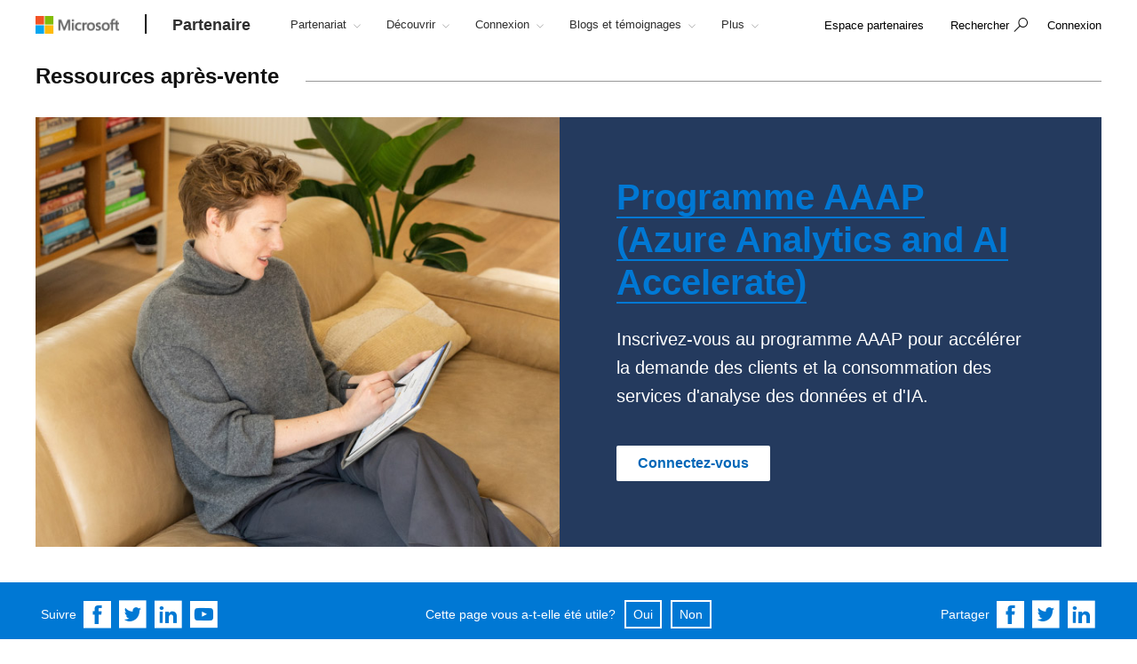

--- FILE ---
content_type: text/html; charset=utf-8
request_url: https://partner.microsoft.com/fr-ci/solutions/azure/azure-accelerate-program
body_size: 19887
content:

<!DOCTYPE html>
<html lang="fr-CI">
<head>

    <meta charset="utf-8" />
    <meta http-equiv="X-UA-Compatible" content="IE=edge" />
    <meta content="text/html; charset=utf-8" http-equiv="Content-Type" />
    <link rel="shortcut icon" type="image/x-icon" href="/favicon.ico" />
    <title>Programme AAAP (Azure Analytics and AI Accelerate)</title>
    <meta name="description" content="Le programme AAAP est une approche éprouvée visant à aider les partenaires à accélérer la demande des clients et la consommation des services d'analyse des données et d'IA." />
    <meta name="keywords" content="Programme Azure Analytics and AI Accelerate, AAAP, Service d'analyse des données Azure, Services IA, Fonds d’investissement pour les clients finaux, ECIF, Accélérateurs de solutions, Crédits Azure" />
    <meta name="viewport" content="width=device-width, initial-scale=1" />

   

    <!--
To collect end-user usage analytics about your application,
insert the following script into each page you want to track.
Place this code immediately before the closing </head> tag,
and before any other scripts. Your first data will appear
automatically in just a few seconds.
-->
<script type="text/javascript">
    var appInsights = window.appInsights || function(config) {
        function r(config) {
            t[config] = function() {
                var i = arguments;
                t.queue.push(function() { t[config].apply(t, i) })
            }
        }

        var t = { config: config }, u = document, e = window, o = "script", s = u.createElement(o), i, f;
        for (s.src = config.url || "//az416426.vo.msecnd.net/scripts/a/ai.0.js", u.getElementsByTagName(o)[0].parentNode.appendChild(s), t.cookie = u.cookie, t.queue = [], i = ["Event", "Exception", "Metric", "PageView", "Trace"]; i.length;)r("track" + i.pop());
        return r("setAuthenticatedUserContext"), r("clearAuthenticatedUserContext"), config.disableExceptionTracking || (i = "onerror", r("_" + i), f = e[i], e[i] = function(config, r, u, e, o) {
            var s = f && f(config, r, u, e, o);
            return s !== !0 && t["_" + i](config, r, u, e, o), s
        }), t
    }({
        instrumentationKey: "0088207c-acbf-4357-84ee-8c3f18c7bc7b"
    });

    window.appInsights = appInsights;
    appInsights.trackPageView();
</script>

    <link href="/mssc/NewStandard/styles?v=BVJfEpc3KPaODXFDet7ssKGCuaWWvdCnQJ4sRB8JysE1" rel="stylesheet"/>




    <script src="/mssc/NewStandard/vendorjavascript?v=2k2s5R9MV0ojcErSZ6mW617BC_4rv5rYuSfpU-9jqWc1"></script>

    <script src="/mssc/NewStandard/Notifications?v=4J0av7wweGi5Ne9VCBe6xxQjfI_NwllRJ6czpJFp8jM1"></script>


    <script src="https://wcpstatic.microsoft.com/mscc/lib/v2/wcp-consent.js"></script>
    <script src="/mssc/javascript/EnableManageCookiesLink?v=J9QNanwyTcUoWRRf4q3c0EoAhrFNnQXihNzM8eTCRoI1"></script>


    <script>
        function GetTealiumCacheUrl() {
            return '/_SetTealiumCache';
        }
    </script>
    <script src="/mssc/NewStandard/TealiumCache?v=I2C63qKtX3WhFIErxTKhZipygvJSTF3juLu8Kva2_IU1"></script>






<link href="/mssc/NewStandard/FluentctaStyles?v=utRM_mr_yrjSAsULsDyyNpjN3G84kBI4mXLUOLtCtSM1" rel="stylesheet"/>

<link href="/mssc/NewStandard/fontRampV3styles?v=ayO5jrHnCDepIUXDMmCq-VkK-XYfsdGtUqw5xGl7Svk1" rel="stylesheet"/>

<link href="/mssc/NewStandard/forceBodyTo1em?v=PqPHtOUDjl8MYX-xbsP7Al7gGh7_ga6UyAVSh9G0Jck1" rel="stylesheet"/>

<link href="/mssc/NewStandard/bootstrapOverridesV1?v=4vdVFV9SXeLZ0-lKyv99CNGf3vv_ksfvp4fBjv5TRBE1" rel="stylesheet"/>


<link href="/mssc/NewStandard/LightNav?v=p66qhNAEWzgjh7tZPQ84xRpNPg1c7L0hslytDC8k4Yo1" rel="stylesheet"/>

<script src="/mssc/javascript/universal-header-v3-location?v=ylOM4h6QJZd8tLgDA5IiDrcRskEg4USncuqfuLSPaRQ1"></script>



<script src="/mssc/javascript/authentication?v=L61CY4QDC3ySwTIyPCbMgn-Ka_ZnwNw6OFRTt6QwSGc1"></script>

<script type="text/javascript">
    // TBD, pending the invention of a way to use MSAL JS to truely, silently, get a token from across domains
</script>

            <meta property="og:URL" content="https://partner.microsoft.com/fr-ci/solutions/azure/azure-accelerate-program" />
        <meta property="og:title" content="Programme AAAP (Azure Analytics and AI Accelerate)" />
        <meta name="twitter:title" content="Programme AAAP (Azure Analytics and AI Accelerate)" />
        <meta property="og:description" content="Le programme AAAP est une approche &#233;prouv&#233;e visant &#224; aider les partenaires &#224; acc&#233;l&#233;rer la demande des clients et la consommation des services d&#39;analyse des donn&#233;es et d&#39;IA." />
        <meta name="twitter:description" content="Le programme AAAP est une approche &#233;prouv&#233;e visant &#224; aider les partenaires &#224; acc&#233;l&#233;rer la demande des clients et la consommation des services d&#39;analyse des donn&#233;es et d&#39;IA." />
        <meta property="og:image" content="https://partner.microsoft.com/-/media/mssc/mpn/external/socialshare/solareas_soc.jpg" />
        <meta name="twitter:image" content="https://partner.microsoft.com/-/media/mssc/mpn/external/socialshare/solareas_soc.jpg" />
        <meta property="og:locale" content="fr_CI" />
        <meta property="og:site_name" content="partner.microsoft.com" />
    <meta property="og:type" content="article" />
    <meta name="twitter:card" content="summary" />

            <meta name="Search.SMDSCategory" content="709bbce4-199d-4405-9237-ef85f37849c5" xmlns="http://www.w3.org/1999/xhtml" />
        <meta name="Search.SMDSCategory" content="6ee20b6a-fd89-4b5e-819d-991e7af3445f" xmlns="http://www.w3.org/1999/xhtml" />
        <meta name="Search.SMDSCategory" content="16c82f14-4df9-4e4e-b68d-bfc662394436" xmlns="http://www.w3.org/1999/xhtml" />
        <meta name="Search.SMDSCategory" content="e21bdc9f-2da0-463b-aa22-7d92ce9ecba9" xmlns="http://www.w3.org/1999/xhtml" />
        <meta name="Search.SMDSCategory" content="9d7acfb3-c1d5-4ee2-ad7b-52cacf977fb0" xmlns="http://www.w3.org/1999/xhtml" />

    
    

    <script>window['_fs_debug'] = false; window['_fs_host'] = 'fullstory.com'; window['_fs_script'] = 'edge.fullstory.com/s/fs.js'; window['_fs_org'] = 'VWMHY'; window['_fs_namespace'] = 'FS'; (function(m,n,e,t,l,o,g,y){ if (e in m) {if(m.console && m.console.log) { m.console.log('FullStory namespace conflict. Please set window["_fs_namespace"].');} return;} g=m[e]=function(a,b,s){g.q?g.q.push([a,b,s]):g._api(a,b,s);};g.q=[]; o=n.createElement(t);o.async=1;o.crossOrigin='anonymous';o.src='https://'+_fs_script; y=n.getElementsByTagName(t)[0];y.parentNode.insertBefore(o,y); g.identify=function(i,v,s){g(l,{uid:i},s);if(v)g(l,v,s)};g.setUserVars=function(v,s){g(l,v,s)};g.event=function(i,v,s){g('event',{n:i,p:v},s)}; g.anonymize=function(){g.identify(!!0)}; g.shutdown=function(){g("rec",!1)};g.restart=function(){g("rec",!0)}; g.log = function(a,b){g("log",[a,b])}; g.consent=function(a){g("consent",!arguments.length||a)}; g.identifyAccount=function(i,v){o='account';v=v||{};v.acctId=i;g(o,v)}; g.clearUserCookie=function(){}; g._w={};y='XMLHttpRequest';g._w[y]=m[y];y='fetch';g._w[y]=m[y]; if(m[y])m[y]=function(){return g._w[y].apply(this,arguments)}; g._v="1.2.0"; })(window,document,window['_fs_namespace'],'script','user');</script>

    
    
            <script src="/~/Media/ExternalReferences/Partner/MPNCore1.ashx"></script>
        <script src=" /~/Media/ExternalReferences/Partner/MPNCorePartnerBI.ashx"></script>
        <script src=" /~/media/ExternalReferences/Partner/hashtagfix.js"></script>
        <script src=" /~/media/ExternalReferences/Partner/361394.ashx"></script>
        <script src="/~/Media/MsSC/ExternalReferences/363556b.ashx"></script>

    <!--Emtpy Blade, no data source-->
    
    


</head>



<body data-spy="scroll" data-target="#msScrollspy" class=" ">


        <input type="hidden" id="hdnTenantKey" value="f566ae2f951641dba55feb201ae132c1-4de69316-04e6-4337-aa82-7d0f50fc7079-6872" />
        <input type="hidden" id="hdnGPCOptInValue" runat="server" />
<script type='text/javascript'>
    console.log("replac script");
</script>

    <!-- Overlay Placeholder -->
    
    



    <script>
    gmositecore._contextItemId = "709bbce4-199d-4405-9237-ef85f37849c5";
    gmositecore._isPreview = "false";
    gmositecore._trackPageEventUrl = "/_TrackPageEvent";
    gmositecore._trackAssetProfileUrl = "/_TrackAssetProfile";
    gmositecore._triggerGoalUrl = "/_triggerGoal?goal=goalName";
    gmositecore._welcomeUrl = "";
    gmositecore._authType = "OpenIdConnect";
    gmositecore._useAccessibleVideoPlayer = "False";
    </script>
    <input id="currentURLLocale" name="currentURLLocale" type="hidden" value="fr-CI" />

    <form id="mainform" method="post">
        <!--[if lte IE 7]>
            <p class="browsehappy">You are using an <strong>outdated</strong> browser. Please <a href="http://browsehappy.com/">upgrade your browser</a> to improve your experience.</p>
        <![endif]-->

        <div>
            <!-- Header Rendering -->
            <div id="cookie-banner"></div>
            <div>
    <div id="skiptocontent">
        <a href="#main-content" id="skip-link">Skip to Main Content</a>
    </div>
</div>



            <!--Emtpy Blade, no data source-->
            <!--header start-->


<div class="navbar navbar-fixed-top universal-header-v3 panel-dropdowns"  data-tracking-bladetype="UniversalHeaderV3" data-tracking-bladename="_Unified-Header" >
    <div class="container-v3">
        <div class="navbar-header-wrapper">
            <div class="navbar-header">
                <div class="navbar-top-menu">
                    <!-- hamburger menu -->
                    <div class="nav-hamburger">
                        <a href="javascript:void(0);" class="nav-hamburger-link" aria-label="Hamburger menu" tabindex="1">
                            <span class="nav-hamburger-inner"></span>
                        </a>
                    </div>
                    <!-- logo -->
                    <div class="ms-logo" role="banner">
                        
                        <a class="hidden-xs" aria-label="Microsoft logo" href="https://www.microsoft.com">
<img src="/-/media/mssc/ms-logo/microsoft-header-logo.png?h=46&amp;iar=0&amp;w=216&amp;la=fr&amp;hash=7958389624E507878DCB8C91F6392812" class="hidden-xs" alt="Microsoft logo" width="216" height="46" aria-label="Microsoft logo" style="height:20px; width:auto;" />                        </a>

                        
                        <a class="visible-xs" aria-label="Microsoft logo" href="https://www.microsoft.com">
<img src="/-/media/mssc/ms-logo/microsoft_header_logo_mobile.png?h=46&amp;iar=0&amp;w=46&amp;la=fr&amp;hash=312022A5EA916F61197BD6DD81469C92" class="visible-xs" alt="Microsoft logo" width="46" height="46" aria-label="Microsoft logo" style="height:20px; width:auto;" />                        </a>
                    </div>
                    <!-- /.end logo -->

                    <!-- Sign in-->

        <div class="pull-right signin-control fs-exclude">
                <div class="pull-right nav-header-login-section">
                    <a href="/_login?authType=OpenIdConnect" onclick="gmositecore.signin('OpenIdConnect'); return false;" class="signin-icon">
                        <span class="">Connexion</span>
                    </a>
                </div>
        </div>


                    <!-- Menu-->
                    <!-- Notification-->
                    <!-- Search from POC using bootstrap -->
                        <div class="dropdown categories-nav-li search-div light-nav-hidden" role="navigation">
                            <a href="javascript:void(0);" class="dropdown-toggle categories-nav-a search-a search-a__no-all-ms"  data-toggle="dropdown" role="button">
                                <span class="icon icon-search" role="img" aria-label="search icon"></span>
                                <span class="tooltiptext">search</span>
                                <span class="icon icon-arrow-back mobile-search-close"></span>
                                <span class="nav-search-text" role="button" aria-expanded="false">Rechercher</span>
                            </a>
                            
    <input id="hdnResultsPath" value="https://partner.microsoft.com/fr-fr/Search#/?search=" type="hidden" />
    <input id="hdnKeywordsNeededPromptText" value="Veuillez entrer un ou plusieurs mots" type="hidden" />
        <div class="dropdown-menu search-bar-v3">
            <div class="search-dropdown-form">
                <div class="search-dropdown-curated">
                        <div class="search-dropdown-recent">
                            <a href="#" class="search-dropdown-clear-recent" title="Effacer">Effacer</a>
                            <div class="search-dropdown-recent-label">R&#233;cent</div>
                            <ul data-tracking-bladename="Search_recent"><li>&nbsp;</li></ul>
                        </div>
                                            <div class="search-dropdown-trending">
                            <div class="search-dropdown-trending-label">Sugg&#233;r&#233;</div>
                            <ul data-tracking-bladename="Search_suggestions">
                                            <li><a href="https://partner.microsoft.com/fr-ci/partnership/solutions-partner" title="En savoir plus sur les d&#233;signations des partenaires de solutions" tabindex="7"><img src="/-/media/mssc/mpn/external/trending/checks.png" alt="En savoir plus sur les d&#233;signations des partenaires de solutions" />En savoir plus sur les d&#233;signations des partenaires de solutions</a></li>
                                            <li><a href="https://partner.microsoft.com/fr-ci/solutions/azure/server-migration" title="Aidez vos clients &#224; migrer vers le Cloud" tabindex="7"><img src="/-/media/mssc/mpn/external/trending/servermigration.png" alt="Aidez vos clients &#224; migrer vers le Cloud" />Aidez vos clients &#224; migrer vers le Cloud</a></li>
                                            <li><a href="https://partner.microsoft.com/fr-ci/partnership/my-insights" title="Consultez les rapports de revenus et de rendement" tabindex="7"><img src="/-/media/mssc/mpn/external/trending/financial.png" alt="Consultez les rapports de revenus et de rendement" />Consultez les rapports de revenus et de rendement</a></li>
                            </ul>
                        </div>
                </div>
                <input class="search-dropdown-input"
                       placeholder="Recherche dans le Partner Network"
                       title="Recherche dans le Partner Network"
                       aria-label="Search" name="SearchTextInHeader"
                       id="SearchTextinHeaderV3"
                       data-enablebingsuggestions="True"
                       data-enablelocalesensitivityforbingsuggestions="False"
                       data-bingsuggestionapitoken="658d784d624c4763a4ab94ac23b6307c"
                       data-bingcustomconfigurationid="2901c057-9537-46dd-911a-bbf4f75f74f8"
                       data-enablerecentsearchlisting="True"
                       data-numberofrecentsearchestokeep="5"
                       data-enabletrending="True" 
                />
                <button type="button" class="search-dropdown-button" id="search-header-icon-v3"><span class="icon icon-search search-dropdown-glyph"></span></button>
                <button type="button" class="search-close"><span>Annuler</span></button>

            </div>
        </div>

                        </div>
                    <!-- /.end of the right sign in -->
                    <!-- nav bar menu start -->
                    <div class="collapse navbar-collapse uh-navigation" id="navbar-collapse-1">
                        <ul class="nav navbar-nav uh_nav" role="list">
                            
            <li class="signin-mobile" role="menuitem">
                <a href="/_login?authType=OpenIdConnect" onclick="gmositecore.signin('OpenIdConnect'); return false;" class="dropdown-toggle uh-navigation-dropdown" data-toggle="dropdown">
                    <p class="pull-left nw-nav-text">Connexion</p>
                </a>

            </li>
                            <!-- add in site name -->
                            <li class="current-site">
                                    <a class="dropdown-toggle uh-navigation-dropdown icon-caret-rotate" href="https://partner.microsoft.com/fr-ci/" aria-label="Partenaire" tabindex="1">
                                        <p class="nw-nav-text">Partenaire</p>
                                    </a>
                            </li>

                            <!-- site name end-->
                                        <li data-nav-item="1001" class="categories-nav-items light-nav-hidden">

                                            <a href="javascript:void(0);" class="dropdown-toggle icon-caret-rotate base-menu-item uh-navigation-dropdown" role="button" aria-label="Partenariat" data-toggle=dropdown aria-expanded=false tabindex="1" title="">
                                                <p class="pull-left uh-p-bottom">
                                                    <span class="nw-nav-text">Partenariat</span>
                                                        <span class="icon icon-caret-down"></span>
                                                </p>
                                            </a>

                                                <ul class="uh-dropdown-menu" >
                                                            <li class="uh-dropdown-submenu">

                                                                <a href="javascript:void(0);" class="dropdown-toggle icon-caret-rotate uh-navigation-dropdown-submenu" role="button" data-toggle=true aria-label="1 of 5 D&#233;marrez" aria-expanded=false title="">
                                                                    <p class="submenu-dropdown-text"> D&#233;marrez</p>
                                                                        <span class="icon icon-caret-down"></span>

                                                                </a>
                                                                    <ul class="uh-dropdown-menu uh-child-submenu">
                                                                                <li>
                                                                                    <a href="https://partner.microsoft.com/dashboard/account/v3/enrollment/introduction/partnership" class="uh-secondary" aria-label="1 of 4 Rejoignez le programme partenaire">
                                                                                        <p class="submenu-dropdown-text">Rejoignez le programme partenaire</p>
                                                                                    </a>
                                                                                </li>
                                                                                <li>
                                                                                    <a href="https://partner.microsoft.com/fr-ci/partnership/partner-benefits-packages" class="uh-secondary" aria-label="2 of 4 Packages d’avantages pour les partenaires">
                                                                                        <p class="submenu-dropdown-text">Packages d’avantages pour les partenaires</p>
                                                                                    </a>
                                                                                </li>
                                                                                <li>
                                                                                    <a href="https://partner.microsoft.com/fr-ci/partnership/isv-growth" class="uh-secondary" aria-label="3 of 4 Soci&#233;t&#233;s de d&#233;veloppement de logiciels">
                                                                                        <p class="submenu-dropdown-text">Soci&#233;t&#233;s de d&#233;veloppement de logiciels</p>
                                                                                    </a>
                                                                                </li>
                                                                                <li>
                                                                                    <a href="https://partner.microsoft.com/fr-ci/partnership/compare-programs" class="uh-secondary" aria-label="4 of 4 Comparer les offres">
                                                                                        <p class="submenu-dropdown-text">Comparer les offres</p>
                                                                                    </a>
                                                                                </li>
                                                                    </ul>
                                                            </li>
                                                            <li class="uh-dropdown-submenu">

                                                                <a href="javascript:void(0);" class="dropdown-toggle icon-caret-rotate uh-navigation-dropdown-submenu" role="button" data-toggle=true aria-label="2 of 5 Cr&#233;er" aria-expanded=false title="">
                                                                    <p class="submenu-dropdown-text"> Cr&#233;er</p>
                                                                        <span class="icon icon-caret-down"></span>

                                                                </a>
                                                                    <ul class="uh-dropdown-menu uh-child-submenu">
                                                                                <li>
                                                                                    <a href="https://partner.microsoft.com/fr-ci/explore/artificial-intelligence" class="uh-secondary" aria-label="1 of 3 IA">
                                                                                        <p class="submenu-dropdown-text">IA</p>
                                                                                    </a>
                                                                                </li>
                                                                                <li>
                                                                                    <a href="https://partner.microsoft.com/fr-ci/partnership/partner/security" class="uh-secondary" aria-label="2 of 3 Renforcez votre s&#233;curit&#233;">
                                                                                        <p class="submenu-dropdown-text">Renforcez votre s&#233;curit&#233;</p>
                                                                                    </a>
                                                                                </li>
                                                                                <li>
                                                                                    <a href="https://partner.microsoft.com/fr-ci/explore/solution-areas" class="uh-secondary" aria-label="3 of 3 Types de solution">
                                                                                        <p class="submenu-dropdown-text">Types de solution</p>
                                                                                    </a>
                                                                                </li>
                                                                    </ul>
                                                            </li>
                                                            <li class="uh-dropdown-submenu">

                                                                <a href="javascript:void(0);" class="dropdown-toggle icon-caret-rotate uh-navigation-dropdown-submenu" role="button" data-toggle=true aria-label="3 of 5 Mise sur le march&#233;" aria-expanded=false title="">
                                                                    <p class="submenu-dropdown-text"> Mise sur le march&#233;</p>
                                                                        <span class="icon icon-caret-down"></span>

                                                                </a>
                                                                    <ul class="uh-dropdown-menu uh-child-submenu">
                                                                                <li>
                                                                                    <a href="https://partner.microsoft.com/fr-ci/solutions/go-to-market" class="uh-secondary" aria-label="1 of 3 Ressources marketing">
                                                                                        <p class="submenu-dropdown-text">Ressources marketing</p>
                                                                                    </a>
                                                                                </li>
                                                                                <li>
                                                                                    <a href="https://partner.microsoft.com/fr-ci/partnership/marketplace" class="uh-secondary" aria-label="2 of 3 Marketplace Microsoft">
                                                                                        <p class="submenu-dropdown-text">Marketplace Microsoft</p>
                                                                                    </a>
                                                                                </li>
                                                                                <li>
                                                                                    <a href="https://partner.microsoft.com/fr-ci/asset" class="uh-secondary" aria-label="3 of 3 Ressources du programme">
                                                                                        <p class="submenu-dropdown-text">Ressources du programme</p>
                                                                                    </a>
                                                                                </li>
                                                                    </ul>
                                                            </li>
                                                            <li class="uh-dropdown-submenu">

                                                                <a href="javascript:void(0);" class="dropdown-toggle icon-caret-rotate uh-navigation-dropdown-submenu" role="button" data-toggle=true aria-label="4 of 5 Vendre" aria-expanded=false title="">
                                                                    <p class="submenu-dropdown-text"> Vendre</p>
                                                                        <span class="icon icon-caret-down"></span>

                                                                </a>
                                                                    <ul class="uh-dropdown-menu uh-child-submenu">
                                                                                <li>
                                                                                    <a href="https://partner.microsoft.com/fr-ci/partnership/sell-with-microsoft" class="uh-secondary" aria-label="1 of 5 Vendre avec Microsoft">
                                                                                        <p class="submenu-dropdown-text">Vendre avec Microsoft</p>
                                                                                    </a>
                                                                                </li>
                                                                                <li>
                                                                                    <a href="https://partner.microsoft.com/fr-ci/partnership/cloud-solution-provider" class="uh-secondary" aria-label="2 of 5 Fournisseur de solution Cloud">
                                                                                        <p class="submenu-dropdown-text">Fournisseur de solution Cloud</p>
                                                                                    </a>
                                                                                </li>
                                                                                <li>
                                                                                    <a href="https://partner.microsoft.com/fr-ci/partnership/new-commerce" class="uh-secondary" aria-label="3 of 5 Nouvelle exp&#233;rience commerciale">
                                                                                        <p class="submenu-dropdown-text">Nouvelle exp&#233;rience commerciale</p>
                                                                                    </a>
                                                                                </li>
                                                                                <li>
                                                                                    <a href="https://partner.microsoft.com/fr-ci/partnership/partner-incentives" class="uh-secondary" aria-label="4 of 5 Incentives partenaires">
                                                                                        <p class="submenu-dropdown-text">Incentives partenaires</p>
                                                                                    </a>
                                                                                </li>
                                                                                <li>
                                                                                    <a href="https://partner.microsoft.com/fr-ci/partnership/licensing-for-partners" class="uh-secondary" aria-label="5 of 5 Licences pour les partenaires">
                                                                                        <p class="submenu-dropdown-text">Licences pour les partenaires</p>
                                                                                    </a>
                                                                                </li>
                                                                    </ul>
                                                            </li>
                                                            <li class="uh-dropdown-submenu">

                                                                <a href="javascript:void(0);" class="dropdown-toggle icon-caret-rotate uh-navigation-dropdown-submenu" role="button" data-toggle=true aria-label="5 of 5 Se diff&#233;rencier" aria-expanded=false title="">
                                                                    <p class="submenu-dropdown-text"> Se diff&#233;rencier</p>
                                                                        <span class="icon icon-caret-down"></span>

                                                                </a>
                                                                    <ul class="uh-dropdown-menu uh-child-submenu">
                                                                                <li>
                                                                                    <a href="https://partner.microsoft.com/fr-ci/partnership/solutions-partner" class="uh-secondary" aria-label="1 of 3 D&#233;signations des partenaires de solutions">
                                                                                        <p class="submenu-dropdown-text">D&#233;signations des partenaires de solutions</p>
                                                                                    </a>
                                                                                </li>
                                                                                <li>
                                                                                    <a href="https://partner.microsoft.com/fr-ci/partnership/specialization" class="uh-secondary" aria-label="2 of 3 Sp&#233;cialisations">
                                                                                        <p class="submenu-dropdown-text">Sp&#233;cialisations</p>
                                                                                    </a>
                                                                                </li>
                                                                                <li>
                                                                                    <a href="https://partner.microsoft.com/fr-ci/partnership/azure-expert-msp" class="uh-secondary" aria-label="3 of 3 Azure Expert MSP">
                                                                                        <p class="submenu-dropdown-text">Azure Expert MSP</p>
                                                                                    </a>
                                                                                </li>
                                                                    </ul>
                                                            </li>

                                                </ul>

                                        </li>
                                        <li data-nav-item="1002" class="categories-nav-items light-nav-hidden">

                                            <a href="javascript:void(0);" class="dropdown-toggle icon-caret-rotate base-menu-item uh-navigation-dropdown" role="button" aria-label="D&#233;couvrir" data-toggle=dropdown aria-expanded=false tabindex="1" title="">
                                                <p class="pull-left uh-p-bottom">
                                                    <span class="nw-nav-text">D&#233;couvrir</span>
                                                        <span class="icon icon-caret-down"></span>
                                                </p>
                                            </a>

                                                <ul class="uh-dropdown-menu" >
                                                            <li class="uh-dropdown-submenu">

                                                                <a href="javascript:void(0);" class="dropdown-toggle icon-caret-rotate uh-navigation-dropdown-submenu" role="button" data-toggle=true aria-label="1 of 2 Par opportunit&#233;" aria-expanded=false title="">
                                                                    <p class="submenu-dropdown-text"> Par opportunit&#233;</p>
                                                                        <span class="icon icon-caret-down"></span>

                                                                </a>
                                                                    <ul class="uh-dropdown-menu uh-child-submenu">
                                                                                <li>
                                                                                    <a href="https://partner.microsoft.com/fr-ci/solutions/industry-solutions" class="uh-secondary" aria-label="1 of 5 Secteurs d’activit&#233;">
                                                                                        <p class="submenu-dropdown-text">Secteurs d’activit&#233;</p>
                                                                                    </a>
                                                                                </li>
                                                                                <li>
                                                                                    <a href="https://devicepartner.microsoft.com/" class="uh-secondary" aria-label="2 of 5 Partenaires d’appareils">
                                                                                        <p class="submenu-dropdown-text">Partenaires d’appareils</p>
                                                                                    </a>
                                                                                </li>
                                                                                <li>
                                                                                    <a href="https://partner.microsoft.com/fr-ci/partnership/training-services-partners" class="uh-secondary" aria-label="3 of 5 Partenaires de formation">
                                                                                        <p class="submenu-dropdown-text">Partenaires de formation</p>
                                                                                    </a>
                                                                                </li>
                                                                                <li>
                                                                                    <a href="https://partner.microsoft.com/fr-ci/explore/education" class="uh-secondary" aria-label="4 of 5 Partenaires de l’&#233;ducation">
                                                                                        <p class="submenu-dropdown-text">Partenaires de l’&#233;ducation</p>
                                                                                    </a>
                                                                                </li>
                                                                                <li>
                                                                                    <a href="https://partner.microsoft.com/fr-ci/solutions/nonprofit" class="uh-secondary" aria-label="5 of 5 &#192; but non lucratif">
                                                                                        <p class="submenu-dropdown-text">&#192; but non lucratif</p>
                                                                                    </a>
                                                                                </li>
                                                                    </ul>
                                                            </li>
                                                            <li class="uh-dropdown-submenu">

                                                                <a href="javascript:void(0);" class="dropdown-toggle icon-caret-rotate uh-navigation-dropdown-submenu" role="button" data-toggle=true aria-label="2 of 2 &#160;Par type de solution" aria-expanded=false title="">
                                                                    <p class="submenu-dropdown-text"> &#160;Par type de solution</p>
                                                                        <span class="icon icon-caret-down"></span>

                                                                </a>
                                                                    <ul class="uh-dropdown-menu uh-child-submenu">
                                                                                <li>
                                                                                    <a href="https://partner.microsoft.com/fr-ci/explore/solution-areas" class="uh-secondary" aria-label="1 of 4 Tous les domaines de solutions">
                                                                                        <p class="submenu-dropdown-text">Tous les domaines de solutions</p>
                                                                                    </a>
                                                                                </li>
                                                                                <li>
                                                                                    <a href="https://partner.microsoft.com/fr-ci/explore/solution-areas/ai-business-solutions" class="uh-secondary" aria-label="2 of 4 Solutions m&#233;tiers IA">
                                                                                        <p class="submenu-dropdown-text">Solutions m&#233;tiers IA</p>
                                                                                    </a>
                                                                                </li>
                                                                                <li>
                                                                                    <a href="https://partner.microsoft.com/fr-ci/explore/solution-areas/cloud-ai-platforms" class="uh-secondary" aria-label="3 of 4 Plateformes Cloud et IA">
                                                                                        <p class="submenu-dropdown-text">Plateformes Cloud et IA</p>
                                                                                    </a>
                                                                                </li>
                                                                                <li>
                                                                                    <a href="https://partner.microsoft.com/fr-ci/explore/solution-areas/security" class="uh-secondary" aria-label="4 of 4 S&#233;curit&#233;">
                                                                                        <p class="submenu-dropdown-text">S&#233;curit&#233;</p>
                                                                                    </a>
                                                                                </li>
                                                                    </ul>
                                                            </li>

                                                </ul>

                                        </li>
                                        <li data-nav-item="1003" class="categories-nav-items light-nav-hidden">

                                            <a href="javascript:void(0);" class="dropdown-toggle icon-caret-rotate base-menu-item uh-navigation-dropdown" role="button" aria-label="Connexion" data-toggle=dropdown aria-expanded=false tabindex="1" title="">
                                                <p class="pull-left uh-p-bottom">
                                                    <span class="nw-nav-text">Connexion</span>
                                                        <span class="icon icon-caret-down"></span>
                                                </p>
                                            </a>

                                                <ul class="uh-dropdown-menu" >
                                                            <li class="uh-dropdown-submenu">

                                                                <a href="javascript:void(0);" class="dropdown-toggle icon-caret-rotate uh-navigation-dropdown-submenu" role="button" data-toggle=true aria-label="1 of 2 Moments partenaires" aria-expanded=false title="">
                                                                    <p class="submenu-dropdown-text"> Moments partenaires</p>
                                                                        <span class="icon icon-caret-down"></span>

                                                                </a>
                                                                    <ul class="uh-dropdown-menu uh-child-submenu">
                                                                                <li>
                                                                                    <a href="https://partner.microsoft.com/asset/collection/mcaps-start-for-partners#/" class="uh-secondary" aria-label="1 of 3 MCAPS Start pour les partenaires">
                                                                                        <p class="submenu-dropdown-text">MCAPS Start pour les partenaires</p>
                                                                                    </a>
                                                                                </li>
                                                                                <li>
                                                                                    <a href="https://ignite.microsoft.com/home" class="uh-secondary" aria-label="2 of 3 Microsoft Ignite">
                                                                                        <p class="submenu-dropdown-text">Microsoft Ignite</p>
                                                                                    </a>
                                                                                </li>
                                                                                <li>
                                                                                    <a href="https://partner.microsoft.com/inspire/awards" class="uh-secondary" aria-label="3 of 3 Prix Partenaire Microsoft de l’ann&#233;e">
                                                                                        <p class="submenu-dropdown-text">Prix Partenaire Microsoft de l’ann&#233;e</p>
                                                                                    </a>
                                                                                </li>
                                                                    </ul>
                                                            </li>
                                                            <li class="uh-dropdown-submenu">

                                                                <a href="javascript:void(0);" class="dropdown-toggle icon-caret-rotate uh-navigation-dropdown-submenu" role="button" data-toggle=true aria-label="2 of 2 Communaut&#233;s de partenaires" aria-expanded=false title="">
                                                                    <p class="submenu-dropdown-text"> Communaut&#233;s de partenaires</p>
                                                                        <span class="icon icon-caret-down"></span>

                                                                </a>
                                                                    <ul class="uh-dropdown-menu uh-child-submenu">
                                                                                <li>
                                                                                    <a href="https://techcommunity.microsoft.com/t5/microsoft-partner-community/ct-p/PartnerCommunity" class="uh-secondary" aria-label="1 of 3 Communaut&#233; de partenaires Microsoft">
                                                                                        <p class="submenu-dropdown-text">Communaut&#233; de partenaires Microsoft</p>
                                                                                    </a>
                                                                                </li>
                                                                                <li>
                                                                                    <a href="https://techcommunity.microsoft.com/category/mcpp/blog/specialization-blog" class="uh-secondary" aria-label="2 of 3 Espace communautaire des sp&#233;cialisations">
                                                                                        <p class="submenu-dropdown-text">Espace communautaire des sp&#233;cialisations</p>
                                                                                    </a>
                                                                                </li>
                                                                                <li>
                                                                                    <a href="https://partner.microsoft.com/fr-ci/connect/partner-communities" class="uh-secondary" aria-label="3 of 3 Associations dirig&#233;es par des partenaires">
                                                                                        <p class="submenu-dropdown-text">Associations dirig&#233;es par des partenaires</p>
                                                                                    </a>
                                                                                </li>
                                                                    </ul>
                                                            </li>

                                                </ul>

                                        </li>
                                        <li data-nav-item="1004" class="categories-nav-items light-nav-hidden">

                                            <a href="javascript:void(0);" class="dropdown-toggle icon-caret-rotate base-menu-item uh-navigation-dropdown" role="button" aria-label="Blogs et t&#233;moignages" data-toggle=dropdown aria-expanded=false tabindex="1" title="">
                                                <p class="pull-left uh-p-bottom">
                                                    <span class="nw-nav-text">Blogs et t&#233;moignages</span>
                                                        <span class="icon icon-caret-down"></span>
                                                </p>
                                            </a>

                                                <ul class="uh-dropdown-menu">
                                                            <li>
                                                                <a href="https://partner.microsoft.com/fr-ci/blog" class="uh-secondary uh-secondary-only" aria-label="1 of 2 Blog des partenaires Microsoft">
                                                                    <p class="submenu-dropdown-text">Blog des partenaires Microsoft</p>
                                                                </a>
                                                            </li>
                                                            <li>
                                                                <a href="https://partner.microsoft.com/fr-ci/connect/case-studies" class="uh-secondary uh-secondary-only" aria-label="2 of 2 Les success stories de nos Partenaires">
                                                                    <p class="submenu-dropdown-text">Les success stories de nos Partenaires</p>
                                                                </a>
                                                            </li>
                                                </ul>

                                        </li>
                                        <li data-nav-item="1005" class="categories-nav-items light-nav-hidden">

                                            <a href="https://partner.microsoft.com/fr-ci/training" class=" base-menu-item uh-navigation-dropdown" role="button" aria-label="Comp&#233;tences"   tabindex="1" title="">
                                                <p class="pull-left uh-p-bottom">
                                                    <span class="nw-nav-text">Comp&#233;tences</span>
                                                </p>
                                            </a>

                                                <ul class="uh-dropdown-menu">
                                                </ul>

                                        </li>
                                        <li data-nav-item="1006" class="categories-nav-items light-nav-hidden">

                                            <a href="javascript:void(0);" class="dropdown-toggle icon-caret-rotate base-menu-item uh-navigation-dropdown" role="button" aria-label="Assistance et conseil" data-toggle=dropdown aria-expanded=false tabindex="1" title="">
                                                <p class="pull-left uh-p-bottom">
                                                    <span class="nw-nav-text">Assistance et conseil</span>
                                                        <span class="icon icon-caret-down"></span>
                                                </p>
                                            </a>

                                                <ul class="uh-dropdown-menu">
                                                            <li>
                                                                <a href="https://partner.microsoft.com/fr-ci/support" class="uh-secondary uh-secondary-only" aria-label="1 of 3 Support">
                                                                    <p class="submenu-dropdown-text">Support</p>
                                                                </a>
                                                            </li>
                                                            <li>
                                                                <a href="https://partner.microsoft.com/fr-ci/support/partnersupport" class="uh-secondary uh-secondary-only" aria-label="2 of 3 Programmes de support des partenaires">
                                                                    <p class="submenu-dropdown-text">Programmes de support des partenaires</p>
                                                                </a>
                                                            </li>
                                                            <li>
                                                                <a href="https://partner.microsoft.com/fr-ci/training/technical-presales-deployment-services" class="uh-secondary uh-secondary-only" aria-label="3 of 3 Services techniques de pr&#233;vente et de d&#233;ploiement">
                                                                    <p class="submenu-dropdown-text">Services techniques de pr&#233;vente et de d&#233;ploiement</p>
                                                                </a>
                                                            </li>
                                                </ul>

                                        </li>
                                        <li data-nav-item="1007" class="categories-nav-items light-nav-hidden">

                                            <a href="https://partner.microsoft.com/fr-ci/partnership/find-a-partner" class=" base-menu-item uh-navigation-dropdown" role="button" aria-label="Rechercher un partenaire"   tabindex="1" title="">
                                                <p class="pull-left uh-p-bottom">
                                                    <span class="nw-nav-text">Rechercher un partenaire</span>
                                                </p>
                                            </a>

                                                <ul class="uh-dropdown-menu">
                                                </ul>

                                        </li>


                            <li class="more-btn hidden categories-nav-items light-nav-hidden" id="moretextlink">
                                <a href="javascript:void(0);" class="dropdown-toggle base-menu-item uh-navigation-dropdown icon-caret-rotate" role="button" data-toggle="dropdown">
                                    <p class="uh-p-bottom">
                                        <span class="nw-nav-text">Plus</span>
                                        <span class="icon icon-caret-down"></span>
                                    </p>
                                </a>
                                <ul class="uh-dropdown-menu" role="presentation">

                                            <li data-nav-item="1001" class="uh-dropdown-submenu">
                                                <a href="javascript:void(0);" class="dropdown-toggle icon-caret-rotate uh-navigation-dropdown-submenu" role="button" data-toggle=dropdown>
                                                    <p class="submenu-dropdown-text"> Partenariat</p>

                                                        <span class="icon icon-caret-down"></span>
                                                </a>
                                                    <ul class="uh-dropdown-menu uh-child-submenu">
                                                                <li class="uh-child-tertiary">


                                                                    <a href="javascript:void(0);" class="dropdown-toggle icon-caret-rotate uh-navigation-dropdown-submenu-tertiary" data-toggle=dropdown role="link" aria-label="D&#233;marrez" aria-expanded=false title="">
                                                                        <p class="submenu-dropdown-text">D&#233;marrez</p>
                                                                            <span class="icon icon-caret-down"></span>
                                                                    </a>
                                                                        <ul class="uh-dropdown-menu uh-child-submenu uh-tertiary-child-menu">
                                                                                    <li>


                                                                                        <a href="https://partner.microsoft.com/dashboard/account/v3/enrollment/introduction/partnership" aria-label="Rejoignez le programme partenaire">
                                                                                            <p class="submenu-dropdown-text">Rejoignez le programme partenaire</p>
                                                                                        </a>
                                                                                    </li>
                                                                                    <li>


                                                                                        <a href="https://partner.microsoft.com/fr-ci/partnership/partner-benefits-packages" aria-label="Packages d’avantages pour les partenaires">
                                                                                            <p class="submenu-dropdown-text">Packages d’avantages pour les partenaires</p>
                                                                                        </a>
                                                                                    </li>
                                                                                    <li>


                                                                                        <a href="https://partner.microsoft.com/fr-ci/partnership/isv-growth" aria-label="Soci&#233;t&#233;s de d&#233;veloppement de logiciels">
                                                                                            <p class="submenu-dropdown-text">Soci&#233;t&#233;s de d&#233;veloppement de logiciels</p>
                                                                                        </a>
                                                                                    </li>
                                                                                    <li>


                                                                                        <a href="https://partner.microsoft.com/fr-ci/partnership/compare-programs" aria-label="Comparer les offres">
                                                                                            <p class="submenu-dropdown-text">Comparer les offres</p>
                                                                                        </a>
                                                                                    </li>
                                                                        </ul>
                                                                </li>
                                                                <li class="uh-child-tertiary">


                                                                    <a href="javascript:void(0);" class="dropdown-toggle icon-caret-rotate uh-navigation-dropdown-submenu-tertiary" data-toggle=dropdown role="link" aria-label="Cr&#233;er" aria-expanded=false title="">
                                                                        <p class="submenu-dropdown-text">Cr&#233;er</p>
                                                                            <span class="icon icon-caret-down"></span>
                                                                    </a>
                                                                        <ul class="uh-dropdown-menu uh-child-submenu uh-tertiary-child-menu">
                                                                                    <li>


                                                                                        <a href="https://partner.microsoft.com/fr-ci/explore/artificial-intelligence" aria-label="IA">
                                                                                            <p class="submenu-dropdown-text">IA</p>
                                                                                        </a>
                                                                                    </li>
                                                                                    <li>


                                                                                        <a href="https://partner.microsoft.com/fr-ci/partnership/partner/security" aria-label="Renforcez votre s&#233;curit&#233;">
                                                                                            <p class="submenu-dropdown-text">Renforcez votre s&#233;curit&#233;</p>
                                                                                        </a>
                                                                                    </li>
                                                                                    <li>


                                                                                        <a href="https://partner.microsoft.com/fr-ci/explore/solution-areas" aria-label="Types de solution">
                                                                                            <p class="submenu-dropdown-text">Types de solution</p>
                                                                                        </a>
                                                                                    </li>
                                                                        </ul>
                                                                </li>
                                                                <li class="uh-child-tertiary">


                                                                    <a href="javascript:void(0);" class="dropdown-toggle icon-caret-rotate uh-navigation-dropdown-submenu-tertiary" data-toggle=dropdown role="link" aria-label="Mise sur le march&#233;" aria-expanded=false title="">
                                                                        <p class="submenu-dropdown-text">Mise sur le march&#233;</p>
                                                                            <span class="icon icon-caret-down"></span>
                                                                    </a>
                                                                        <ul class="uh-dropdown-menu uh-child-submenu uh-tertiary-child-menu">
                                                                                    <li>


                                                                                        <a href="https://partner.microsoft.com/fr-ci/solutions/go-to-market" aria-label="Ressources marketing">
                                                                                            <p class="submenu-dropdown-text">Ressources marketing</p>
                                                                                        </a>
                                                                                    </li>
                                                                                    <li>


                                                                                        <a href="https://partner.microsoft.com/fr-ci/partnership/marketplace" aria-label="Marketplace Microsoft">
                                                                                            <p class="submenu-dropdown-text">Marketplace Microsoft</p>
                                                                                        </a>
                                                                                    </li>
                                                                                    <li>


                                                                                        <a href="https://partner.microsoft.com/fr-ci/asset" aria-label="Ressources du programme">
                                                                                            <p class="submenu-dropdown-text">Ressources du programme</p>
                                                                                        </a>
                                                                                    </li>
                                                                        </ul>
                                                                </li>
                                                                <li class="uh-child-tertiary">


                                                                    <a href="javascript:void(0);" class="dropdown-toggle icon-caret-rotate uh-navigation-dropdown-submenu-tertiary" data-toggle=dropdown role="link" aria-label="Vendre" aria-expanded=false title="">
                                                                        <p class="submenu-dropdown-text">Vendre</p>
                                                                            <span class="icon icon-caret-down"></span>
                                                                    </a>
                                                                        <ul class="uh-dropdown-menu uh-child-submenu uh-tertiary-child-menu">
                                                                                    <li>


                                                                                        <a href="https://partner.microsoft.com/fr-ci/partnership/sell-with-microsoft" aria-label="Vendre avec Microsoft">
                                                                                            <p class="submenu-dropdown-text">Vendre avec Microsoft</p>
                                                                                        </a>
                                                                                    </li>
                                                                                    <li>


                                                                                        <a href="https://partner.microsoft.com/fr-ci/partnership/cloud-solution-provider" aria-label="Fournisseur de solution Cloud">
                                                                                            <p class="submenu-dropdown-text">Fournisseur de solution Cloud</p>
                                                                                        </a>
                                                                                    </li>
                                                                                    <li>


                                                                                        <a href="https://partner.microsoft.com/fr-ci/partnership/new-commerce" aria-label="Nouvelle exp&#233;rience commerciale">
                                                                                            <p class="submenu-dropdown-text">Nouvelle exp&#233;rience commerciale</p>
                                                                                        </a>
                                                                                    </li>
                                                                                    <li>


                                                                                        <a href="https://partner.microsoft.com/fr-ci/partnership/partner-incentives" aria-label="Incentives partenaires">
                                                                                            <p class="submenu-dropdown-text">Incentives partenaires</p>
                                                                                        </a>
                                                                                    </li>
                                                                                    <li>


                                                                                        <a href="https://partner.microsoft.com/fr-ci/partnership/licensing-for-partners" aria-label="Licences pour les partenaires">
                                                                                            <p class="submenu-dropdown-text">Licences pour les partenaires</p>
                                                                                        </a>
                                                                                    </li>
                                                                        </ul>
                                                                </li>
                                                                <li class="uh-child-tertiary">


                                                                    <a href="javascript:void(0);" class="dropdown-toggle icon-caret-rotate uh-navigation-dropdown-submenu-tertiary" data-toggle=dropdown role="link" aria-label="Se diff&#233;rencier" aria-expanded=false title="">
                                                                        <p class="submenu-dropdown-text">Se diff&#233;rencier</p>
                                                                            <span class="icon icon-caret-down"></span>
                                                                    </a>
                                                                        <ul class="uh-dropdown-menu uh-child-submenu uh-tertiary-child-menu">
                                                                                    <li>


                                                                                        <a href="https://partner.microsoft.com/fr-ci/partnership/solutions-partner" aria-label="D&#233;signations des partenaires de solutions">
                                                                                            <p class="submenu-dropdown-text">D&#233;signations des partenaires de solutions</p>
                                                                                        </a>
                                                                                    </li>
                                                                                    <li>


                                                                                        <a href="https://partner.microsoft.com/fr-ci/partnership/specialization" aria-label="Sp&#233;cialisations">
                                                                                            <p class="submenu-dropdown-text">Sp&#233;cialisations</p>
                                                                                        </a>
                                                                                    </li>
                                                                                    <li>


                                                                                        <a href="https://partner.microsoft.com/fr-ci/partnership/azure-expert-msp" aria-label="Azure Expert MSP">
                                                                                            <p class="submenu-dropdown-text">Azure Expert MSP</p>
                                                                                        </a>
                                                                                    </li>
                                                                        </ul>
                                                                </li>
                                                    </ul>
                                            </li>
                                            <li data-nav-item="1002" class="uh-dropdown-submenu">
                                                <a href="javascript:void(0);" class="dropdown-toggle icon-caret-rotate uh-navigation-dropdown-submenu" role="button" data-toggle=dropdown>
                                                    <p class="submenu-dropdown-text"> D&#233;couvrir</p>

                                                        <span class="icon icon-caret-down"></span>
                                                </a>
                                                    <ul class="uh-dropdown-menu uh-child-submenu">
                                                                <li class="uh-child-tertiary">


                                                                    <a href="javascript:void(0);" class="dropdown-toggle icon-caret-rotate uh-navigation-dropdown-submenu-tertiary" data-toggle=dropdown role="link" aria-label="Par opportunit&#233;" aria-expanded=false title="">
                                                                        <p class="submenu-dropdown-text">Par opportunit&#233;</p>
                                                                            <span class="icon icon-caret-down"></span>
                                                                    </a>
                                                                        <ul class="uh-dropdown-menu uh-child-submenu uh-tertiary-child-menu">
                                                                                    <li>


                                                                                        <a href="https://partner.microsoft.com/fr-ci/solutions/industry-solutions" aria-label="Secteurs d’activit&#233;">
                                                                                            <p class="submenu-dropdown-text">Secteurs d’activit&#233;</p>
                                                                                        </a>
                                                                                    </li>
                                                                                    <li>


                                                                                        <a href="https://devicepartner.microsoft.com/" aria-label="Partenaires d’appareils">
                                                                                            <p class="submenu-dropdown-text">Partenaires d’appareils</p>
                                                                                        </a>
                                                                                    </li>
                                                                                    <li>


                                                                                        <a href="https://partner.microsoft.com/fr-ci/partnership/training-services-partners" aria-label="Partenaires de formation">
                                                                                            <p class="submenu-dropdown-text">Partenaires de formation</p>
                                                                                        </a>
                                                                                    </li>
                                                                                    <li>


                                                                                        <a href="https://partner.microsoft.com/fr-ci/explore/education" aria-label="Partenaires de l’&#233;ducation">
                                                                                            <p class="submenu-dropdown-text">Partenaires de l’&#233;ducation</p>
                                                                                        </a>
                                                                                    </li>
                                                                                    <li>


                                                                                        <a href="https://partner.microsoft.com/fr-ci/solutions/nonprofit" aria-label="&#192; but non lucratif">
                                                                                            <p class="submenu-dropdown-text">&#192; but non lucratif</p>
                                                                                        </a>
                                                                                    </li>
                                                                        </ul>
                                                                </li>
                                                                <li class="uh-child-tertiary">


                                                                    <a href="javascript:void(0);" class="dropdown-toggle icon-caret-rotate uh-navigation-dropdown-submenu-tertiary" data-toggle=dropdown role="link" aria-label="&#160;Par type de solution" aria-expanded=false title="">
                                                                        <p class="submenu-dropdown-text">&#160;Par type de solution</p>
                                                                            <span class="icon icon-caret-down"></span>
                                                                    </a>
                                                                        <ul class="uh-dropdown-menu uh-child-submenu uh-tertiary-child-menu">
                                                                                    <li>


                                                                                        <a href="https://partner.microsoft.com/fr-ci/explore/solution-areas" aria-label="Tous les domaines de solutions">
                                                                                            <p class="submenu-dropdown-text">Tous les domaines de solutions</p>
                                                                                        </a>
                                                                                    </li>
                                                                                    <li>


                                                                                        <a href="https://partner.microsoft.com/fr-ci/explore/solution-areas/ai-business-solutions" aria-label="Solutions m&#233;tiers IA">
                                                                                            <p class="submenu-dropdown-text">Solutions m&#233;tiers IA</p>
                                                                                        </a>
                                                                                    </li>
                                                                                    <li>


                                                                                        <a href="https://partner.microsoft.com/fr-ci/explore/solution-areas/cloud-ai-platforms" aria-label="Plateformes Cloud et IA">
                                                                                            <p class="submenu-dropdown-text">Plateformes Cloud et IA</p>
                                                                                        </a>
                                                                                    </li>
                                                                                    <li>


                                                                                        <a href="https://partner.microsoft.com/fr-ci/explore/solution-areas/security" aria-label="S&#233;curit&#233;">
                                                                                            <p class="submenu-dropdown-text">S&#233;curit&#233;</p>
                                                                                        </a>
                                                                                    </li>
                                                                        </ul>
                                                                </li>
                                                    </ul>
                                            </li>
                                            <li data-nav-item="1003" class="uh-dropdown-submenu">
                                                <a href="javascript:void(0);" class="dropdown-toggle icon-caret-rotate uh-navigation-dropdown-submenu" role="button" data-toggle=dropdown>
                                                    <p class="submenu-dropdown-text"> Connexion</p>

                                                        <span class="icon icon-caret-down"></span>
                                                </a>
                                                    <ul class="uh-dropdown-menu uh-child-submenu">
                                                                <li class="uh-child-tertiary">


                                                                    <a href="javascript:void(0);" class="dropdown-toggle icon-caret-rotate uh-navigation-dropdown-submenu-tertiary" data-toggle=dropdown role="link" aria-label="Moments partenaires" aria-expanded=false title="">
                                                                        <p class="submenu-dropdown-text">Moments partenaires</p>
                                                                            <span class="icon icon-caret-down"></span>
                                                                    </a>
                                                                        <ul class="uh-dropdown-menu uh-child-submenu uh-tertiary-child-menu">
                                                                                    <li>


                                                                                        <a href="https://partner.microsoft.com/asset/collection/mcaps-start-for-partners#/" aria-label="MCAPS Start pour les partenaires">
                                                                                            <p class="submenu-dropdown-text">MCAPS Start pour les partenaires</p>
                                                                                        </a>
                                                                                    </li>
                                                                                    <li>


                                                                                        <a href="https://ignite.microsoft.com/home" aria-label="Microsoft Ignite">
                                                                                            <p class="submenu-dropdown-text">Microsoft Ignite</p>
                                                                                        </a>
                                                                                    </li>
                                                                                    <li>


                                                                                        <a href="https://partner.microsoft.com/inspire/awards" aria-label="Prix Partenaire Microsoft de l’ann&#233;e">
                                                                                            <p class="submenu-dropdown-text">Prix Partenaire Microsoft de l’ann&#233;e</p>
                                                                                        </a>
                                                                                    </li>
                                                                        </ul>
                                                                </li>
                                                                <li class="uh-child-tertiary">


                                                                    <a href="javascript:void(0);" class="dropdown-toggle icon-caret-rotate uh-navigation-dropdown-submenu-tertiary" data-toggle=dropdown role="link" aria-label="Communaut&#233;s de partenaires" aria-expanded=false title="">
                                                                        <p class="submenu-dropdown-text">Communaut&#233;s de partenaires</p>
                                                                            <span class="icon icon-caret-down"></span>
                                                                    </a>
                                                                        <ul class="uh-dropdown-menu uh-child-submenu uh-tertiary-child-menu">
                                                                                    <li>


                                                                                        <a href="https://techcommunity.microsoft.com/t5/microsoft-partner-community/ct-p/PartnerCommunity" aria-label="Communaut&#233; de partenaires Microsoft">
                                                                                            <p class="submenu-dropdown-text">Communaut&#233; de partenaires Microsoft</p>
                                                                                        </a>
                                                                                    </li>
                                                                                    <li>


                                                                                        <a href="https://techcommunity.microsoft.com/category/mcpp/blog/specialization-blog" aria-label="Espace communautaire des sp&#233;cialisations">
                                                                                            <p class="submenu-dropdown-text">Espace communautaire des sp&#233;cialisations</p>
                                                                                        </a>
                                                                                    </li>
                                                                                    <li>


                                                                                        <a href="https://partner.microsoft.com/fr-ci/connect/partner-communities" aria-label="Associations dirig&#233;es par des partenaires">
                                                                                            <p class="submenu-dropdown-text">Associations dirig&#233;es par des partenaires</p>
                                                                                        </a>
                                                                                    </li>
                                                                        </ul>
                                                                </li>
                                                    </ul>
                                            </li>
                                            <li data-nav-item="1004" class="uh-dropdown-submenu">
                                                <a href="javascript:void(0);" class="dropdown-toggle icon-caret-rotate uh-navigation-dropdown-submenu" role="button" data-toggle=dropdown>
                                                    <p class="submenu-dropdown-text"> Blogs et t&#233;moignages</p>

                                                        <span class="icon icon-caret-down"></span>
                                                </a>
                                                    <ul class="uh-dropdown-menu uh-child-submenu">
                                                                <li class="uh-child-tertiary">


                                                                    <a href="https://partner.microsoft.com/fr-ci/blog" class=" uh-navigation-dropdown-submenu-tertiary"  role="link" aria-label="Blog des partenaires Microsoft"  title="">
                                                                        <p class="submenu-dropdown-text">Blog des partenaires Microsoft</p>
                                                                    </a>
                                                                </li>
                                                                <li class="uh-child-tertiary">


                                                                    <a href="https://partner.microsoft.com/fr-ci/connect/case-studies" class=" uh-navigation-dropdown-submenu-tertiary"  role="link" aria-label="Les success stories de nos Partenaires"  title="">
                                                                        <p class="submenu-dropdown-text">Les success stories de nos Partenaires</p>
                                                                    </a>
                                                                </li>
                                                    </ul>
                                            </li>
                                            <li data-nav-item="1005" class="uh-dropdown-submenu">
                                                <a href="https://partner.microsoft.com/fr-ci/training" class=" uh-navigation-dropdown-submenu" role="button" data-toggle=>
                                                    <p class="submenu-dropdown-text"> Comp&#233;tences</p>

                                                </a>
                                            </li>
                                            <li data-nav-item="1006" class="uh-dropdown-submenu">
                                                <a href="javascript:void(0);" class="dropdown-toggle icon-caret-rotate uh-navigation-dropdown-submenu" role="button" data-toggle=dropdown>
                                                    <p class="submenu-dropdown-text"> Assistance et conseil</p>

                                                        <span class="icon icon-caret-down"></span>
                                                </a>
                                                    <ul class="uh-dropdown-menu uh-child-submenu">
                                                                <li class="uh-child-tertiary">


                                                                    <a href="https://partner.microsoft.com/fr-ci/support" class=" uh-navigation-dropdown-submenu-tertiary"  role="link" aria-label="Support"  title="">
                                                                        <p class="submenu-dropdown-text">Support</p>
                                                                    </a>
                                                                </li>
                                                                <li class="uh-child-tertiary">


                                                                    <a href="https://partner.microsoft.com/fr-ci/support/partnersupport" class=" uh-navigation-dropdown-submenu-tertiary"  role="link" aria-label="Programmes de support des partenaires"  title="">
                                                                        <p class="submenu-dropdown-text">Programmes de support des partenaires</p>
                                                                    </a>
                                                                </li>
                                                                <li class="uh-child-tertiary">


                                                                    <a href="https://partner.microsoft.com/fr-ci/training/technical-presales-deployment-services" class=" uh-navigation-dropdown-submenu-tertiary"  role="link" aria-label="Services techniques de pr&#233;vente et de d&#233;ploiement"  title="">
                                                                        <p class="submenu-dropdown-text">Services techniques de pr&#233;vente et de d&#233;ploiement</p>
                                                                    </a>
                                                                </li>
                                                    </ul>
                                            </li>
                                            <li data-nav-item="1007" class="uh-dropdown-submenu">
                                                <a href="https://partner.microsoft.com/fr-ci/partnership/find-a-partner" class=" uh-navigation-dropdown-submenu" role="button" data-toggle=>
                                                    <p class="submenu-dropdown-text"> Rechercher un partenaire</p>

                                                </a>
                                            </li>
                                </ul>

                            </li>

                                <li class="categories-nav-items light-nav-hidden nav-item-dashboard">
                                    <a href="https://partner.microsoft.com/fr-fr/dashboard" target="" class="dropdown-toggle base-menu-item uh-navigation-dropdown icon-caret-rotate" tabindex="1">
                                        <p class="pull-left uh-p-bottom">
                                            <span class="nw-nav-text">Espace partenaires</span>
                                        </p>
                                    </a>
                                    <ul class="uh-dropdown-menu" style="min-height: 1px;"></ul>
                                </li>

                        </ul>
                            <div class=" dashboard-container light-nav-hidden">
                                <a href="https://partner.microsoft.com/fr-fr/dashboard" target="" class="dashboard" role="link" aria-label="Espace partenaires" tabindex="0">
                                    <p class="nw-nav-text dashboard-text" role="navigation">Espace partenaires</p>
                                </a>
                            </div>
                        <!-- /. nav bar -->
                    </div>
                </div>

                <a href="javascript:void(0);" class="dropdown-toggle all-ms-hamburger icon-caret-rotate hide" aria-label="Menu de navigation dans les en-t&#234;tes" title="Menu de navigation dans les en-t&#234;tes" data-toggle="dropdown" role="button" aria-haspopup="true" aria-expanded="false">
                    <span class="icon icon-list"></span>
                    <span class="icon icon-close"></span>
                    <p class="all-ms-text">
                        Tout Microsoft
                        <span class="icon icon-caret-down"></span>
                    </p>
                </a>

                <div class="dropdown-menu all-ms-dropdown-menu">
                    <ul class="product-names">
                    </ul>
                    <ul class="product-families">
                    </ul>
                </div>


                <!-- end add in all ms -->

            </div>
        </div>
        <div class="mobile-header light-nav-hidden current-site">
                <a href="javascript:void(0);" class="dropdown-toggle icon-caret-rotate selected" data-toggle="collapse" data-target="#navbar-collapse-1" aria-expanded="false">
                    <p class="uh-p-bottom">
                        <span class="nw-nav-text">Partenaire</span>
                        <span class="icon icon-caret-down"></span>
                    </p>
                </a>
        </div>
    </div>
</div>
            
            
            
<link href="/mssc/styles/breadcrumb?v=q13djQLsehsqgmXEBrMdtsr8XpxmAsritql1lS-_YIk1" rel="stylesheet"/>


            

<script src="/mssc/javascript/flexnotification?v=5LyHNbQfu-a2U89dedzJ_Vrv7rvG974OAijjJXox-kg1"></script>
<link href="/mssc/styles/flexnotification?v=nMcdy1_2bKoTt1t9JNlEqsPx_TLRH9EAD5_EzRoPeKQ1" rel="stylesheet"/>
<script src="/mssc/javascript/ultra?v="></script>
<link href="/mssc/styles/ultra?v=ETerz3215aPJVAfjHD6iBHHL5gqOFIXaBaVCdpwFrzI1" rel="stylesheet"/>
<link href="/mssc/styles/ultra/fontramp2?v=I2W6iV8wahZTfpWTXRHlRmWwsDe7s6DgRQcQY5rrHyI1" rel="stylesheet"/>




            <!--Emtpy Blade, no data source-->
        </div>

        <div role="main" id="main-content">
            <!-- Network Profile Dialog Rendering -->

            <!-- Content Placeholder -->
            
<span data-tracking-hidden-rendering="true" data-tracking-bladetype="Hidden" data-tracking-bladename="1-Flex-Hero" data-tracking-rule="Default" style="display: none;">
    
    
    
    
    
    
    
    
    
    
    
    
</span>
<span data-tracking-hidden-rendering="true" data-tracking-bladetype="Hidden" data-tracking-bladename="2-Flex-Hero" data-tracking-rule="Default" style="display: none;">
    
    
    
    
    
    
    
    
    
    
    
    
</span>
<span data-tracking-hidden-rendering="true" data-tracking-bladetype="Hidden" data-tracking-bladename="3-Flex-Banner" data-tracking-rule="Default" style="display: none;">
    
    
    
    
    
    
    
    
    
    
    
    
</span>
<span data-tracking-hidden-rendering="true" data-tracking-bladetype="Hidden" data-tracking-bladename="4-Section-Header" data-tracking-rule="Default" style="display: none;">
    
    
    
    
    
    
    
    
    
    
    
    
</span>
<span data-tracking-hidden-rendering="true" data-tracking-bladetype="Hidden" data-tracking-bladename="5-Flex-Card-Container" data-tracking-rule="Default" style="display: none;">
    
    
    
    
    
    
    
    
    
    
    
    
</span>
<link href="/mssc/styles/sectionheader?v=So-rNZx9KYhyDSO8jY9x8VrGu-CDtpVvBNYry-zv1Tk1" rel="stylesheet"/>


<div 
     class="ultra"
     data-tracking-bladetype="SectionHeader" data-tracking-bladename="6 Section Header"
     >

    <div class="section-header left  ">
            <div class="ultra-header line-on-right  no-theme">
                <h4 class="h4-tag">Ressources apr&#232;s-vente</h4>
            </div>
        <div class="clearfix"></div>
    </div>
</div>

<span data-tracking-hidden-rendering="true" data-tracking-bladetype="Hidden" data-tracking-bladename="7-Flex-Card-Container" data-tracking-rule="Default" style="display: none;">
    
    
    
    
    
    
    
    
    
    
    
    
</span>
<span data-tracking-hidden-rendering="true" data-tracking-bladetype="Hidden" data-tracking-bladename="8-Flex-Accordion" data-tracking-rule="Default" style="display: none;">
    
    
    
    
    
    
    
    
    
    
    
    
</span>
<script src="/mssc/javascript/flexhero?v=N7jqZKP1s0zdl5fNBas1CjUdrcsIft5HDBEIYBA1rEE1"></script>
<link href="/mssc/styles/flexhero?v=Gg0fl_AaWIDqY37Gec1mj1uiIFFd3684fJlx5xWQKms1" rel="stylesheet"/>


<div 
     class="ultra"
     data-tracking-bladetype="FlexHero" data-tracking-bladename="1 a Flex Hero Unauth"
     data-tracking-rule="Default">
    <div class="flex-hero spacer-top  spacer-bottom ultra-bg-dark-blue-txt-white has-image image-left">
            <div class="image-panel image-left">
<span class="mob-link" tabindex="-1">
                        <img class="mobile-image" alt="A professional with a tablet reclines on a couch" src="/-/media/mssc/mpn/partner/solutions/images/img_blade1_flexhero_m_460x284.jpg">
                    </span>

                    <img class="desktop-image" alt="A professional with a tablet reclines on a couch" src="/-/media/mssc/mpn/partner/solutions/images/img_blade1_flexhero_d_640x525.jpg">

            </div>
        <div class="reading-panel left">
                <div class="ultra-header">
                    <h2 class="h2-tag" aria-level="2">Programme AAAP (Azure Analytics and AI Accelerate)</h2>
                </div>
                    <div class="hb1">
            Inscrivez-vous au programme AAAP pour accélérer la demande des clients et la consommation des services d'analyse des données et d'IA.
        </div>
                                        <div class="ultra-cta-panel ">
                        <div class="primary-cta has-theme  btn-diff-theme">
                            <a aria-label="Connectez-vous" class="button cta-newdesign cta-newdesign-primary button cta-x cta-x-primary ultra-bg-trans-txt-white" data-external-tracking-name="Partner" data-goal="{60064FE1-C7C6-4B39-B264-3A0413EA150E}" data-goaldescription="" data-goalname="Sign In" data-tracking-cta-field-name="Primary CTA Link" data-tracking-link-name="Sign in" href="https://partner.microsoft.com/fr-ci/_login?authType=OpenIdConnect" title="Connectez-vous"><span class="cta-text-span">Connectez-vous</span><span class="icon icon-trailing icon-caret-fwd"></span></a>
                        </div>
                                    </div>
        </div>

        <div class="clearfix"></div>
    </div>
</div>

            <!--Emtpy Blade, no data source-->

            
<!-- Social Blade Start -->
    <div class="max-width social-blade light-nav-hidden" data-tracking-bladetype="SocialBlade" data-tracking-bladename="_SocialBladeConfig" >
        <div class="row bg-blue">
            <div class="container-rf social-header visible-lg">
                <div class="row">
                        <div class="col-lg-4 socialblade-follow-us">
                                    <span>Suivre</span>
                                        <a href="https://www.facebook.com/mspartner" class="fb" target="_blank"  title="Follow us on Facebook" aria-label="Follow us on Facebook">
                                                <span class="icon icon-soc-facebook icon-2x"></span>

                                        </a>
                                        <a href="https://twitter.com/msPartner" class="fb" target="_blank"  title="Follow us on Twitter" aria-label="Follow us on Twitter">
                                                <span class="icon icon-soc-twitter icon-2x"></span>

                                        </a>
                                        <a href="https://www.linkedin.com/company/3634496?trk=tyah&amp;trkInfo=clickedVertical%3Ashowcase%2CclickedEntityId%3A3634496%2Cidx%3A4-1-8%2CtarId%3A1473815168719%2Ctas%3Amicrosoft%20partner%20net" class="fb" target="_blank"  title="Follow us on Linkedin" aria-label="Follow us on Linkedin">
                                                <span class="icon icon-soc-linkedin icon-2x"></span>

                                        </a>
                                        <a href="https://www.youtube.com/user/msPartner" class="fb" target="_blank"  title="Follow us on YouTube" aria-label="Follow us on YouTube">
                                                <span class="icon icon-soc-youtube icon-2x"></span>

                                        </a>

                        </div>
                                            <div class="col-lg-4 social-feedback  social-feedback-x ">
                            <div class="table-center socialblade-feedback">
                                <div id="socialfeedback">
                                        <span>Cette page vous a-t-elle &#233;t&#233; utile?</span>

                                        <a href="javascript:void(0);" role="button" aria-label="Cette page vous a-t-elle &#233;t&#233; utile? Oui" title="" class="social-btn btn-gutter yes-btn">Oui</a>
                                                                            <a href="javascript:void(0);" role="button" aria-label="Cette page vous a-t-elle &#233;t&#233; utile? Non" title="" class="social-btn no-btn">Non</a>
                                </div>


                                <div class="feedback-block">
                                    <input type="hidden" id="hdnAdditionalFeedback" value="Commentaires suppl&#233;mentaires" />
                                    <input type="hidden" id="hdnCharRemaining" value="caract&#232;res restants" />
                                        <span class="sb-content-desc">Commentaires suppl&#233;mentaires</span>
                                    <textarea class="comments"></textarea>
                                        <span class="comments-message-box"><span class="spnCount"></span>caract&#232;res restants</span>
                                    <div class="feedback-button-row clearfix">
                                        <input name="" type="submit" class="social-btn submitBtn" value="Envoyer" />
                                        <input name="" type="button" class="social-btn gutter" value="Ignorer les commentaires" />
                                    </div>
                                </div>
                                    <div class="thanks-message">Merci de vos commentaires !</div>
                            </div>
                        </div>

                        <div class="col-lg-4 socialblade-share visible-lrg ">
                            <div class="pull-right">
                                        <span>Partager</span>
                                            <a href="https://www.facebook.com/sharer/sharer.php?u=https://partner.microsoft.com/fr-ci/solutions/azure/azure-accelerate-program" class="fb" target="_blank"  title="Share on Facebook" aria-label="Share on Facebook" data-mailto="False">
                                                    <span class="icon icon-soc-facebook icon-2x"></span>
                                            </a>
                                            <a href="https://twitter.com/share?url=https://partner.microsoft.com/fr-ci/solutions/azure/azure-accelerate-program" class="fb" target="_blank"  title="Share on Twitter" aria-label="Share on Twitter" data-mailto="False">
                                                    <span class="icon icon-soc-twitter icon-2x"></span>
                                            </a>
                                            <a href="https://www.linkedin.com/shareArticle?mini=true&amp;url=https://partner.microsoft.com/fr-ci/solutions/azure/azure-accelerate-program" class="fb" target="_blank"  title="Share on Linkedin" aria-label="Share on Linkedin" data-mailto="False">
                                                    <span class="icon icon-soc-linkedin icon-2x"></span>
                                            </a>
                            </div>

                        </div>



                </div>
            </div>
        </div>

        <div class="row bg-blue">
            <div class="container-rf  social-blade-follow-all  social-header  visible-xs visible-sm visible-md">
                <div class="row">

                        <div class="col-md-6 col-sm-6 social-follow-us follow-border" id="social-follow">
                                    <span>Suivre</span>
                                        <a href="https://www.facebook.com/mspartner" class="fb" target="_blank"  title="Follow us on Facebook" aria-label="Follow us on Facebook">
                                                <span class="icon icon-soc-facebook icon-2x"></span>

                                        </a>
                                        <a href="https://twitter.com/msPartner" class="fb" target="_blank"  title="Follow us on Twitter" aria-label="Follow us on Twitter">
                                                <span class="icon icon-soc-twitter icon-2x"></span>

                                        </a>
                                        <a href="https://www.linkedin.com/company/3634496?trk=tyah&amp;trkInfo=clickedVertical%3Ashowcase%2CclickedEntityId%3A3634496%2Cidx%3A4-1-8%2CtarId%3A1473815168719%2Ctas%3Amicrosoft%20partner%20net" class="fb" target="_blank"  title="Follow us on Linkedin" aria-label="Follow us on Linkedin">
                                                <span class="icon icon-soc-linkedin icon-2x"></span>

                                        </a>
                                        <a href="https://www.youtube.com/user/msPartner" class="fb" target="_blank"  title="Follow us on YouTube" aria-label="Follow us on YouTube">
                                                <span class="icon icon-soc-youtube icon-2x"></span>

                                        </a>
                        </div>

                        <div class="col-md-6 col-sm-6 socialblade-share social-share" id="share">
                                    <span>Partager</span>
                                        <a href="https://www.facebook.com/sharer/sharer.php?u=https://partner.microsoft.com/fr-ci/solutions/azure/azure-accelerate-program" class="fb" target="_blank"  title="Share on Facebook" aria-label="Share on Facebook" data-mailto="False">
                                                <span class="icon icon-soc-facebook icon-2x"></span>

                                        </a>
                                        <a href="https://twitter.com/share?url=https://partner.microsoft.com/fr-ci/solutions/azure/azure-accelerate-program" class="fb" target="_blank"  title="Share on Twitter" aria-label="Share on Twitter" data-mailto="False">
                                                <span class="icon icon-soc-twitter icon-2x"></span>

                                        </a>
                                        <a href="https://www.linkedin.com/shareArticle?mini=true&amp;url=https://partner.microsoft.com/fr-ci/solutions/azure/azure-accelerate-program" class="fb" target="_blank"  title="Share on Linkedin" aria-label="Share on Linkedin" data-mailto="False">
                                                <span class="icon icon-soc-linkedin icon-2x"></span>

                                        </a>
                        </div>

                </div>
                    <div class="col-md-4 col-sm-8 col-xs-12 social-feedback  socialblade-feedback" id="social-feedback">
                        <div class="table-center">
                            <div class="social-feedback-mobile">
                                    <span>Cette page vous a-t-elle &#233;t&#233; utile?</span>
                                                                    <a href="javascript:void(0);" role="button" aria-label="Cette page vous a-t-elle &#233;t&#233; utile? Oui" title="" class="social-btn btn-gutter yes-btn">Oui</a>
                                                                    <a href="javascript:void(0);" role="button" aria-label="Cette page vous a-t-elle &#233;t&#233; utile? Non" title="" class="social-btn no-btn">Non</a>
                            </div>
                            <div class="feedback-block">
                                    <span>Commentaires suppl&#233;mentaires</span>
                                <textarea class="comments-mobile"></textarea>
                                    <span class="comments-message-box"><span class="spnCount"></span>caract&#232;res restants</span>
                                <div class="feedback-button-row clearfix">
                                    <input name="" type="submit" class="social-btn submitBtn" value="Envoyer" />
                                    <input name="" type="button" class="social-btn gutter" value="Ignorer les commentaires" />
                                </div>
                            </div>
                        </div>
                            <div class="thanks-message">Merci de vos commentaires !</div>
                    </div>

            </div>
        </div>
    </div>



        </div>
        <div role="contentinfo">
            <script>

    function UpdateLocaleCookie() {
        return "/api/sitecore/UniversalFooter/UpdateLocaleCookie";
    }
</script>
<div>

            <!-- Universal Footer Starts -->
            <div class="universal-footer" data-tracking-bladename="UniversalFooter">
                <div class="container-x threecol-grid-container">
                    <div class="row light-nav-hidden">
                        <div class="sixcol">
                                                    <div class="col-lg-2 col-sm-4 col-xs-12 footer-three-col">
                            <div class="list-unstyled colspace columnsm">
                                            <div class="footer-section-header">
                                                D&#233;marrer
                                            </div>
                    <div class="footer-text">
<a title="Devenir partenaire" href="https://partner.microsoft.com/fr-ci/partnership">Devenir partenaire</a>                    </div>
                    <div class="footer-text">
<a title="Optimisez votre partenariat" href="https://partner.microsoft.com/fr-ci/partnership/maximize-your-partnership">Optimisez votre partenariat</a>                    </div>
                    <div class="footer-text">
<a title="Comparer les offres" href="https://partner.microsoft.com/fr-ci/partnership/compare-programs">Comparer les offres</a>                    </div>
                    <div class="footer-text">
<a title="Espace partenaires" href="https://partner.microsoft.com/fr-fr/dashboard">Espace partenaires</a>                    </div>
                    <div class="footer-text">
<a title="Rechercher un partenaire" href="https://www.microsoft.com/fr-fr/solution-providers/home">Rechercher un partenaire</a>                    </div>
                            </div>
                        </div>
                        <div class="col-lg-2 col-sm-4 col-xs-12 footer-three-col">
                            <div class="list-unstyled colspace columnsm">
                                            <div class="footer-section-header">
                                                D&#233;veloppez votre activit&#233; avec nous
                                            </div>
                    <div class="footer-text">
<a title="Croissance des ISV" href="https://partner.microsoft.com/fr-ci/partnership/software-development-company">Croissance des ISV</a>                    </div>
                    <div class="footer-text">
<a title="Programme Fournisseur de solutions Cloud" href="https://partner.microsoft.com/fr-ci/partnership/cloud-solution-provider">Programme Fournisseur de solutions Cloud</a>                    </div>
                    <div class="footer-text">
<a title="Nouvelles opérations commerciales et licences" href="https://partner.microsoft.com/fr-ci/partnership/new-commerce">Nouvelles op&#233;rations commerciales et licences</a>                    </div>
                    <div class="footer-text">
<a title="Marketplace Microsoft" href="https://partner.microsoft.com/fr-ci/partnership/marketplace">Marketplace Microsoft</a>                    </div>
                    <div class="footer-text">
<a title="Désignations des partenaires de solutions" href="https://partner.microsoft.com/fr-ci/partnership/solutions-partner">D&#233;signations des partenaires de solutions</a>                    </div>
                            </div>
                        </div>
                        <div class="col-lg-2 col-sm-4 col-xs-12 footer-three-col">
                            <div class="list-unstyled colspace columnsm">
                                            <div class="footer-section-header">
                                                Ressources
                                            </div>
                    <div class="footer-text">
<a title="Formation" href="https://partner.microsoft.com/fr-ci/training">Formation</a>                    </div>
                    <div class="footer-text">
<a title="Microsoft Learn" href="https://learn.microsoft.com/fr-fr/">Microsoft Learn</a>                    </div>
                    <div class="footer-text">
<a title="MCAPS Start pour les partenaires" href="/asset/collection/mcaps-start-for-partners#/">MCAPS Start pour les partenaires</a>                    </div>
                    <div class="footer-text">
<a title="Événements" href="https://events.microsoft.com/fr-fr/allevents/?language=English&amp;clientTimeZone=1">&#201;v&#233;nements</a>                    </div>
                    <div class="footer-text">
<a title="Communauté de partenaires Microsoft" href="https://www.microsoftpartnercommunity.com/">Communaut&#233; de partenaires Microsoft</a>                    </div>
                    <div class="footer-text">
<a title="Blog des partenaires Microsoft" href="https://partner.microsoft.com/fr-ci/blog">Blog des partenaires Microsoft</a>                    </div>
                            </div>
                        </div>
                        <div class="col-lg-2 col-sm-4 col-xs-12 footer-three-col">
                            <div class="list-unstyled colspace columnsm">
                                            <div class="footer-section-header">
                                                Support
                                            </div>
                    <div class="footer-text">
<a title="Accéder au support" href="https://partner.microsoft.com/fr-fr/support/?stage=1">Acc&#233;der au support</a>                    </div>
                    <div class="footer-text">
<a title="Plans de support" href="https://partner.microsoft.com/fr-ci/support/partnersupport">Plans de support</a>                    </div>
                    <div class="footer-text">
<a title="Conseils pour le centre des partenaires" href="https://learn.microsoft.com/fr-fr/partner-center/">Conseils pour le centre des partenaires</a>                    </div>
                            </div>
                        </div>

                        </div>
                        <div class="clearfix"></div>
                    </div>
                    <div class="clearfix"></div>
                    <!-- Footer Section - write logic here -->
                    <div class="row">
                        <div class="sixcol">
                            <div class="footer-bottom footer-mini ">
                                <div class="col-md-6 col-sm-6 col-xs-12 footer-mini-left ">
<div class="footer-bottom-left-group footer-bottom-locale-selector">
                                            <a href="https://partner.microsoft.com/fr-ci/localeselection">
                                                Ivory Coast (French) <span class="footer-globe icon icon-globe"></span>
                                            </a>
                                        </div>
                                                    <div class="footer-bottom-left-group footer-bottom-law-link">

                    <a target="_blank" href="https://go.microsoft.com/fwlink/?linkid=2259814" class="footer-law-link">

                        Consumer Health Privacy<img class="footer-law-link-icon" align="left" src="/-/media/mssc/footericons/transparent5x5.png" alt="none"></img>
                    </a>

                </div>

                                </div>
                                <div class="col-md-6 col-sm-6 col-xs-12 footer-mini-right">
                                    <div>
                                        <div class="text-right">
                                            <div class="list-inline">
                                                                <div>
                    <a title="Contactez Microsoft" href="https://support.microsoft.com/fr-fr/contactus">Contactez Microsoft</a>
                </div>
                <div>
                    <a title="Confidentialité et cookies" href="http://go.microsoft.com/fwlink/?LinkId=521839">Confidentialit&#233; et cookies</a>
                </div>
                <div>
                    <a class="manageCookies" title="Gérer les cookies" href="http://">G&#233;rer les cookies</a>
                </div>
                <div>
                    <a target="_blank" title="Conditions d&#39;utilisation" rel="noopener noreferrer" href="https://www.microsoft.com/fr-fr/legal/terms-of-use">Conditions d&#39;utilisation</a>
                </div>
                <div>
                    <a title="Marques" href="https://www.microsoft.com/trademarks">Marques</a>
                </div>
                <div>
                    <a title="Code de conduite partenaire" href="https://www.microsoft.com/en-us/legal/compliance/anticorruption/reppolicy.aspx">Code de conduite partenaire</a>
                </div>
                <div>
                    <a title="Accessibilité" href="https://go.microsoft.com/fwlink/?linkid=2121428 ">Accessibilit&#233;</a>
                </div>

                                                <div>© 2026 Microsoft</div>
                                            </div>
                                        </div>
                                    </div>
                                </div>
                            </div>
                        </div>
                    </div>
                </div>
            </div>

</div>











        </div>
        
    </form>
    
    <script>
        if (window.Hashtag) { Hashtag(); }
    </script>

    <script>
        var siteConsent = null;
        if (WcpConsent) {
            WcpConsent.init("fr-CI", "cookie-banner", function (err, _consentDetails) {
                if (err != undefined) {
                    return error;
                } else {
                    siteConsent = _consentDetails;
                }
            });
        }
    </script>

    

<script type="text/javascript">

var utag_data = {
    "page_title": "Programme AAAP (Azure Analytics and AI Accelerate)",
    "page_description": "Le programme AAAP est une approche &#233;prouv&#233;e visant &#224; aider les partenaires &#224; acc&#233;l&#233;rer la demande des clients et la consommation des services d&#39;analyse des donn&#233;es et d&#39;IA.",
    "site_country_code": "CI",
    "site_language_code": "fr",
    "page_type": "",
    "site_section": "Cr&#233;ez et vendez vos solutions avec le Microsoft AI Cloud Partner Program",
    "site_subsection1": "Solutions",
    "site_subsection2": "azure",
    "site_subsection3": "azure accelerate program",
    "site_subsection4": ""
    
    
};
</script>
<script type='text/javascript' src='//js.monitor.azure.com/scripts/c/ms.analytics-web-4.min.js'></script>
<script type='text/javascript'>
    window.msAnalytics = {
        analyticsData: {},
        config: {
            libraries: {
                oneDS: '//js.monitor.azure.com/scripts/c/ms.analytics-web-4.min.js'
            },
            oneDS: {
                instrumentationKey: 'f566ae2f951641dba55feb201ae132c1-4de69316-04e6-4337-aa82-7d0f50fc7079-6872',
                isLoggedIn: false,
                channelConfiguration: {
                    eventsLimitInMem: 5000
                },
                propertyConfiguration: {
                    populateBrowserInfo: true,
                    env: 'Prod',
                    populateOperatingSystemInfo: true,
                    gpcDataSharingOptIn: false,
                    callback: {
                        userConsentDetails: siteConsent ? siteConsent.getConsent : undefined
                    },
                },
                webAnalyticsConfiguration: {
                    urlCollectQuery: true,
                    autoCapture: {
                        scroll: true,
                        pageView: true,
                        onLoad: true,
                        onUnload: true,
                        click: true,
                        resize: true,
                        jsError: true
                    }
                }
            },
            profanityFilter: [
                'NHI1ZQ==', 'NWgxdA==', 'NWhpdA==', 'YTU1', 'YW5hbA==', 'YW51cw==', 'YXI1ZQ==', 'YXJyc2U=', 'YXJzZQ==', 'YXNz', 'YXNzLWZ1Y2tlcg==', 'YXNzZXM=', 'YXNzZnVja2Vy', 'YXNzZnVra2E=', 'YXNzaG9sZQ==', 'YXNzaG9sZXM=', 'YXNzd2hvbGU=', 'YV9zX3M=', 'YiF0Y2g=', 'YjAwYnM=', 'YjE3Y2g=', 'YjF0Y2g=', 'YmFsbGJhZw==', 'YmFsbHM=', 'YmFsbHNhY2s=', 'YmFzdGFyZA==', 'YmVhc3RpYWw=', 'YmVhc3RpYWxpdHk=', 'YmVsbGVuZA==', 'YmVzdGlhbA==', 'YmVzdGlhbGl0eQ==', 'YmkrY2g=', 'YmlhdGNo', 'Yml0Y2g=', 'Yml0Y2hlcg==', 'Yml0Y2hlcnM=', 'Yml0Y2hlcw==', 'Yml0Y2hpbg==', 'Yml0Y2hpbmc=', 'Ymxvb2R5', 'YmxvdyBqb2I=', 'Ymxvd2pvYg==', 'Ymxvd2pvYnM=', 'Ym9pb2xhcw==', 'Ym9sbG9jaw==', 'Ym9sbG9r', 'Ym9uZXI=', 'Ym9vYg==', 'Ym9vYnM=', 'Ym9vb2Jz', 'Ym9vb29icw==', 'Ym9vb29vYnM=', 'Ym9vb29vb29icw==', 'YnJlYXN0cw==', 'YnVjZXRh', 'YnVnZ2Vy', 'YnVt', 'YnVubnkgZnVja2Vy', 'YnV0dA==', 'YnV0dGhvbGU=', 'YnV0dG11Y2g=', 'YnV0dHBsdWc=', 'YzBjaw==', 'YzBja3N1Y2tlcg==', 'Y2FycGV0IG11bmNoZXI=', 'Y2F3aw==', 'Y2hpbms=', 'Y2lwYQ==', 'Y2wxdA==', 'Y2xpdA==', 'Y2xpdG9yaXM=', 'Y2xpdHM=', 'Y251dA==', 'Y29jaw==', 'Y29jay1zdWNrZXI=', 'Y29ja2ZhY2U=', 'Y29ja2hlYWQ=', 'Y29ja211bmNo', 'Y29ja211bmNoZXI=', 'Y29ja3M=', 'Y29ja3N1Y2s=', 'Y29ja3N1Y2tlZA==', 'Y29ja3N1Y2tlcg==', 'Y29ja3N1Y2tpbmc=', 'Y29ja3N1Y2tz', 'Y29ja3N1a2E=', 'Y29ja3N1a2th', 'Y29r', 'Y29rbXVuY2hlcg==', 'Y29rc3Vja2E=', 'Y29vbg==', 'Y294', 'Y3JhcA==', 'Y3Vt', 'Y3VtbWVy', 'Y3VtbWluZw==', 'Y3Vtcw==', 'Y3Vtc2hvdA==', 'Y3VuaWxpbmd1cw==', 'Y3VuaWxsaW5ndXM=', 'Y3VubmlsaW5ndXM=', 'Y3VudA==', 'Y3VudGxpY2s=', 'Y3VudGxpY2tlcg==', 'Y3VudGxpY2tpbmc=', 'Y3VudHM=', 'Y3lhbGlz', 'Y3liZXJmdWM=', 'Y3liZXJmdWNr', 'Y3liZXJmdWNrZWQ=', 'Y3liZXJmdWNrZXI=', 'Y3liZXJmdWNrZXJz', 'Y3liZXJmdWNraW5n', 'ZDFjaw==', 'ZGFtbg==', 'ZGljaw==', 'ZGlja2hlYWQ=', 'ZGlsZG8=', 'ZGlsZG9z', 'ZGluaw==', 'ZGlua3M=', 'ZGlyc2E=', 'ZGxjaw==', 'ZG9nLWZ1Y2tlcg==', 'ZG9nZ2lu', 'ZG9nZ2luZw==', 'ZG9ua2V5cmliYmVy', 'ZG9vc2g=', 'ZHVjaGU=', 'ZHlrZQ==', 'ZWphY3VsYXRl', 'ZWphY3VsYXRlZA==', 'ZWphY3VsYXRlcw==', 'ZWphY3VsYXRpbmc=', 'ZWphY3VsYXRpbmdz', 'ZWphY3VsYXRpb24=', 'ZWpha3VsYXRl', 'ZiB1IGMgaw==', 'ZiB1IGMgayBlIHI=', 'ZjRubnk=', 'ZmFn', 'ZmFnZ2luZw==', 'ZmFnZ2l0dA==', 'ZmFnZ290', 'ZmFnZ3M=', 'ZmFnb3Q=', 'ZmFnb3Rz', 'ZmFncw==', 'ZmFubnk=', 'ZmFubnlmbGFwcw==', 'ZmFubnlmdWNrZXI=', 'ZmFueXk=', 'ZmF0YXNz', 'ZmN1aw==', 'ZmN1a2Vy', 'ZmN1a2luZw==', 'ZmVjaw==', 'ZmVja2Vy', 'ZmVsY2hpbmc=', 'ZmVsbGF0ZQ==', 'ZmVsbGF0aW8=', 'ZmluZ2VyZnVjaw==', 'ZmluZ2VyZnVja2Vk', 'ZmluZ2VyZnVja2Vy', 'ZmluZ2VyZnVja2Vycw==', 'ZmluZ2VyZnVja2luZw==', 'ZmluZ2VyZnVja3M=', 'ZmlzdGZ1Y2s=', 'ZmlzdGZ1Y2tlZA==', 'ZmlzdGZ1Y2tlcg==', 'ZmlzdGZ1Y2tlcnM=', 'ZmlzdGZ1Y2tpbmc=', 'ZmlzdGZ1Y2tpbmdz', 'ZmlzdGZ1Y2tz', 'Zmxhbmdl', 'Zm9vaw==', 'Zm9va2Vy', 'ZnVjaw==', 'ZnVja2E=', 'ZnVja2Vk', 'ZnVja2Vy', 'ZnVja2Vycw==', 'ZnVja2hlYWQ=', 'ZnVja2hlYWRz', 'ZnVja2lu', 'ZnVja2luZw==', 'ZnVja2luZ3M=', 'ZnVja2luZ3NoaXRtb3RoZXJmdWNrZXI=', 'ZnVja21l', 'ZnVja3M=', 'ZnVja3doaXQ=', 'ZnVja3dpdA==', 'ZnVkZ2UgcGFja2Vy', 'ZnVkZ2VwYWNrZXI=', 'ZnVr', 'ZnVrZXI=', 'ZnVra2Vy', 'ZnVra2lu', 'ZnVrcw==', 'ZnVrd2hpdA==', 'ZnVrd2l0', 'ZnV4', 'ZnV4MHI=', 'Zl91X2Nfaw==', 'Z2FuZ2Jhbmc=', 'Z2FuZ2JhbmdlZA==', 'Z2FuZ2Jhbmdz', 'Z2F5bG9yZA==', 'Z2F5c2V4', 'Z29hdHNl', 'R29k', 'Z29kLWRhbQ==', 'Z29kLWRhbW5lZA==', 'Z29kZGFtbg==', 'Z29kZGFtbmVk', 'aGFyZGNvcmVzZXg=', 'aGVsbA==', 'aGVzaGU=', 'aG9hcg==', 'aG9hcmU=', 'aG9lcg==', 'aG9tbw==', 'aG9yZQ==', 'aG9ybmllc3Q=', 'aG9ybnk=', 'aG90c2V4', 'amFjay1vZmY=', 'amFja29mZg==', 'amFw', 'amVyay1vZmY=', 'amlzbQ==', 'aml6', 'aml6bQ==', 'aml6eg==', 'a2F3aw==', 'a25vYg==', 'a25vYmVhZA==', 'a25vYmVk', 'a25vYmVuZA==', 'a25vYmhlYWQ=', 'a25vYmpvY2t5', 'a25vYmpva2V5', 'a29jaw==', 'a29uZHVt', 'a29uZHVtcw==', 'a3Vt', 'a3VtbWVy', 'a3VtbWluZw==', 'a3Vtcw==', 'a3VuaWxpbmd1cw==', 'bDNpK2No', 'bDNpdGNo', 'bGFiaWE=', 'bHVzdA==', 'bHVzdGluZw==', 'bTBmMA==', 'bTBmbw==', 'bTQ1dGVyYmF0ZQ==', 'bWE1dGVyYjg=', 'bWE1dGVyYmF0ZQ==', 'bWFzb2NoaXN0', 'bWFzdGVyLWJhdGU=', 'bWFzdGVyYjg=', 'bWFzdGVyYmF0Kg==', 'bWFzdGVyYmF0Mw==', 'bWFzdGVyYmF0ZQ==', 'bWFzdGVyYmF0aW9u', 'bWFzdGVyYmF0aW9ucw==', 'bWFzdHVyYmF0ZQ==', 'bW8tZm8=', 'bW9mMA==', 'bW9mbw==', 'bW90aGFmdWNr', 'bW90aGFmdWNrYQ==', 'bW90aGFmdWNrYXM=', 'bW90aGFmdWNrYXo=', 'bW90aGFmdWNrZWQ=', 'bW90aGFmdWNrZXI=', 'bW90aGFmdWNrZXJz', 'bW90aGFmdWNraW4=', 'bW90aGFmdWNraW5n', 'bW90aGFmdWNraW5ncw==', 'bW90aGFmdWNrcw==', 'bW90aGVyIGZ1Y2tlcg==', 'bW90aGVyZnVjaw==', 'bW90aGVyZnVja2Vk', 'bW90aGVyZnVja2Vy', 'bW90aGVyZnVja2Vycw==', 'bW90aGVyZnVja2lu', 'bW90aGVyZnVja2luZw==', 'bW90aGVyZnVja2luZ3M=', 'bW90aGVyZnVja2th', 'bW90aGVyZnVja3M=', 'bXVmZg==', 'bXV0aGE=', 'bXV0aGFmZWNrZXI=', 'bXV0aGFmdWNra2Vy', 'bXV0aGVy', 'bXV0aGVyZnVja2Vy', 'bjFnZ2E=', 'bjFnZ2Vy', 'bmF6aQ==', 'bmlnZzNy', 'bmlnZzRo', 'bmlnZ2E=', 'bmlnZ2Fo', 'bmlnZ2Fz', 'bmlnZ2F6', 'bmlnZ2Vy', 'bmlnZ2Vycw==', 'bm9i', 'bm9iIGpva2V5', 'bm9iaGVhZA==', 'bm9iam9ja3k=', 'bm9iam9rZXk=', 'bnVtYm51dHM=', 'bnV0c2Fjaw==', 'b3JnYXNpbQ==', 'b3JnYXNpbXM=', 'b3JnYXNt', 'b3JnYXNtcw==', 'cDBybg==', 'cGF3bg==', 'cGVja2Vy', 'cGVuaXM=', 'cGVuaXNmdWNrZXI=', 'cGhvbmVzZXg=', 'cGh1Y2s=', 'cGh1aw==', 'cGh1a2Vk', 'cGh1a2luZw==', 'cGh1a2tlZA==', 'cGh1a2tpbmc=', 'cGh1a3M=', 'cGh1cQ==', 'cGlnZnVja2Vy', 'cGltcGlz', 'cGlzcw==', 'cGlzc2Vk', 'cGlzc2Vy', 'cGlzc2Vycw==', 'cGlzc2Vz', 'cGlzc2ZsYXBz', 'cGlzc2lu', 'cGlzc2luZw==', 'cGlzc29mZg==', 'cG9vcA==', 'cG9ybg==', 'cG9ybm8=', 'cG9ybm9ncmFwaHk=', 'cG9ybm9z', 'cHJpY2s=', 'cHJpY2tz', 'cHJvbg==', 'cHViZQ==', 'cHVzc2U=', 'cHVzc2k=', 'cHVzc2llcw==', 'cHVzc3k=', 'cHVzc3lz', 'cmVjdHVt', 'cmV0YXJk', 'cmltamF3', 'cmltbWluZw==', 'cyBoaXQ=', 'cy5vLmIu', 'c2FkaXN0', 'c2NobG9uZw==', 'c2NyZXdpbmc=', 'c2Nyb2F0', 'c2Nyb3Rl', 'c2Nyb3R1bQ==', 'c2VtZW4=', 'c2V4', 'c2ghKw==', 'c2ghdA==', 'c2gxdA==', 'c2hhZw==', 'c2hhZ2dlcg==', 'c2hhZ2dpbg==', 'c2hhZ2dpbmc=', 'c2hlbWFsZQ==', 'c2hpKw==', 'c2hpdA==', 'c2hpdGRpY2s=', 'c2hpdGU=', 'c2hpdGVk', 'c2hpdGV5', 'c2hpdGZ1Y2s=', 'c2hpdGZ1bGw=', 'c2hpdGhlYWQ=', 'c2hpdGluZw==', 'c2hpdGluZ3M=', 'c2hpdHM=', 'c2hpdHRlZA==', 'c2hpdHRlcg==', 'c2hpdHRlcnM=', 'c2hpdHRpbmc=', 'c2hpdHRpbmdz', 'c2hpdHR5', 'c2thbms=', 'c2x1dA==', 'c2x1dHM=', 'c21lZ21h', 'c211dA==', 'c25hdGNo', 'c29uLW9mLWEtYml0Y2g=', 'c3BhYw==', 'c3B1bms=', 'c19oX2lfdA==', 'dDF0dDFlNQ==', 'dDF0dGllcw==', 'dGVldHM=', 'dGVleg==', 'dGVzdGljYWw=', 'dGVzdGljbGU=', 'dGl0', 'dGl0ZnVjaw==', 'dGl0cw==', 'dGl0dA==', 'dGl0dGllNQ==', 'dGl0dGllZnVja2Vy', 'dGl0dGllcw==', 'dGl0dHlmdWNr', 'dGl0dHl3YW5r', 'dGl0d2Fuaw==', 'dG9zc2Vy', 'dHVyZA==', 'dHc0dA==', 'dHdhdA==', 'dHdhdGhlYWQ=', 'dHdhdHR5', 'dHd1bnQ=', 'dHd1bnRlcg==', 'djE0Z3Jh', 'djFncmE=', 'dmFnaW5h', 'dmlhZ3Jh', 'dnVsdmE=', 'dzAwc2U=', 'd2FuZw==', 'd2Fuaw==', 'd2Fua2Vy', 'd2Fua3k=', 'd2hvYXI=', 'd2hvcmU=', 'd2lsbGllcw==', 'd2lsbHk=', 'eHJhdGVk', 'eHh4', 'YnVsbHNoaXQ=', 'ZHVtYmZ1Y2tz', 'c2V4dWFs', 'cmV0YXJkZWQ='
            ],
            downloadFileExtensions: ['doc', 'docx', 'ppx', 'pptx', 'pdf', 'xls', 'xlsx', 'xlsm', 'zip', 'wmv', 'dot', 'msi', 'bat', 'csv', 'eps', 'mdb', 'rtf', 'pot', 'mdb', 'mp4', 'oft', 'jpg', 'onepkg']
        },
        log: {
            frameworkInfo: {
                revision: '2024.05.08 12:30PDT',
                lastPfUpdate: '2024.04.17'
            },
            errors: {}
        },
        utilities: {
            addMetaTag: function (name, content) {
                var s = document.getElementsByTagName('head')[0];
                var m = document.createElement('meta');
                m.name = name;
                m.content = content;
                s.appendChild(m);
            },
            insertLibrary: function (lib) {
                var b = document.getElementsByTagName('head')[0];
                var js = document.createElement('script');
                js.type = 'text/javascript';
                js.src = msAnalytics.config.libraries[lib];
                b.appendChild(js);
            },
            transforms: {
                applyMask: function (v) {
                    var ere = /\b([A-Za-z0-9._+-])+@([A-Za-z0-9.-])+\.([A-Za-z]{2,})\b/ig;
                    var tre = /(\+\d{1,2}\d{10})|((\(?\d{3}\)?)(-|\s|\.)(\d{3})(-|\s|\.)(\d{4,7}))|((\+\d{1,2})\s?(\(?\d{3}\)?)(-|\s|\.)?(\d{3})(-|\s|\.)?(\d{4,7}))/ig;
                    var checkTxt = v;
                    var pfList = msAnalytics.config.profanityFilter;
                    for (var i = 0; i < pfList.length; i++) {
                        var decodedTxtValue = msAnalytics.utilities.transforms.decrypt(pfList[i]);
                        var pre = new RegExp('^' + decodedTxtValue + '$', 'ig');
                        checkTxt = checkTxt.replace(pre, '*****');
                    }
                    checkTxt = checkTxt.replace(ere, '<email address>');
                    checkTxt = checkTxt.replace(tre, '<phone number>');
                    return checkTxt;
                },
                decrypt: function (v) {
                    return atob(v);
                },
                obfuscate: function (v) {
                    return btoa(v);
                },
                showProfanityFilters: function () {
                    var format = 'color: red; background:#eee; -webkit-text-stroke: 1px black; font-size:40px;';
                    console.log('%c !!! CAUTION: Values returned are NSFW !!! ', format);
                    var words = [];
                    var vals = msAnalytics.config.profanityFilter;
                    for (var i = 0; i < vals.length; i++) {
                        words.push(msAnalytics.utilities.transforms.decrypt(vals[i]));
                    }
                    setTimeout(function () {
                        console.log(words);
                    }, 3000)
                },
                splitStringbyLength: function (str, len) {
                    var val = [];
                    var l = str.length;
                    for (var i = 0; i < l;) {
                        var addLen = i + len;
                        var v = str.substring(i, addLen);
                        val.push(v);
                        i = i + len;
                    }
                    return val;
                },
                splitStringbyDelim: function (str, seprtr, delim) {
                    var res = {};
                    if (typeof (seprtr) != 'undefined') {
                        var tmpArr = str.split(seprtr);
                        for (i = 0; i < tmpArr.length; i++) {
                            ts = tmpArr[i].split(delim);
                            res[ts[0]] = ts[1];
                        }
                        return res;
                    }
                },
                mapToOneDS: function () {
                    var keys = Object.keys(msAnalytics.analyticsData);
                    var values = Object.values(msAnalytics.analyticsData);
                    for (var i = 0; i < keys.length; i++) {
                        var sv = msAnalytics.utilities.transforms.applyMask(values[i]);
                        msAnalytics.utilities.addMetaTag(keys[i], sv);
                    }
                    return true;
                }
            },
            getCookie: function (cookie) {
                var cookieValue = document.cookie.match('(^|;)\\s*' + cookie + '\\s*=\\s*([^;]+)');
                return (cookieValue && cookieValue.pop()) || '';
            },
            checkConsent: function () {
                try {
                    const ThirdPartyAdsOptOutCookieName = '3PAdsOptOut';
                    var cookieValue = this.getCookie(ThirdPartyAdsOptOutCookieName);
                    return cookieValue != 1;
                } catch {
                    return true;
                }
            }
        },
        init: {
            now: function () {
                //Set awa data points
                msAnalytics.analyticsData['awa-usersubtype'] = typeof (utag_data['partner_id']) != 'undefined' ? utag_data['partner_id'] : '';
                //End of data points
                const globalPrivacyControlEnabled = navigator.globalPrivacyControl;
                const GPC_DataSharingOptIn = (globalPrivacyControlEnabled) ? false : msAnalytics.utilities.checkConsent();
                msAnalytics.config.oneDS.propertyConfiguration.gpcDataSharingOptIn = GPC_DataSharingOptIn;
                userConsentDetails = msAnalytics.utilities.checkConsent();
                $("#hdnGPCOptInValue").val(GPC_DataSharingOptIn);
                window.analytics = new oneDS.ApplicationInsights();
                if (Object.keys(msAnalytics.analyticsData).length > 0) {
                    if (msAnalytics.utilities.transforms.mapToOneDS()) {
                        analytics.initialize(msAnalytics.config.oneDS, []);
                    } else {
                        msAnalytics.log.errors[mapError] = 'Error Mapping Data to OneDS';
                    }
                } else {
                    analytics.initialize(msAnalytics.config.oneDS, []);
                }
                analytics.getPropertyManager().getPropertiesContext().web.gpcDataSharingOptIn = GPC_DataSharingOptIn;
            }
        }
    }
    msAnalytics.init.now();
</script>
<script type="text/javascript">
    var digitalData = {
        partner_Id: utag_data['partner_id'],
    };
</script>
<script type="text/javascript">
    var consentCookie = $.cookie('MSCC');
    if (consentCookie != undefined) {
        //const mssccookie = getCookie('MSCC');
        var fnc1Index = consentCookie.indexOf('-');
        var ckarray = consentCookie.slice(fnc1Index + 1);
        var array = ckarray.split('-');
        const obj = Object.fromEntries(array.map(item => item.split('=')));

        // Check both are accepted when cookie banner is presented or if the cookie banner is not presented, we have to drop the tealium cookie
        if ((obj.c1 === '2' && obj.c3 === '2') || consentCookie =="NR" ) {
            DropTealiumCookie();
        }
        else {
           // $.removeCookie('TAPID', { path: '/', domain: '.tealiumiq.com' });
            //$.removeCookie('utag_main', { path: '/', domain: '.microsoft.com' });
        }

    }
    function DropTealiumCookie()
    {
         if ($("#hdnGPCOptInValue").val() == "true") {
     (function (a, b, c, d) {
         a = '//tags.tiqcdn.com/utag/msft/mpartner/prod/utag.js';
         b = document;
         c = 'script';
         d = b.createElement(c); d.src = a;
         d.type = 'text/java' + c;
         d.async = true;
         a = b.getElementsByTagName(c)[0];
         a.parentNode.insertBefore(d, a);
     })();
 }
    }

</script>


    <!-- CDP Js and its associated content has to be moved along with Tealium rendering, because CDP.js has GPCOptinValue check -->




        <input type="hidden" id="hdnCDPEnabled" value="true" />


        <input type="hidden" id="hdnClientKey" value="ms4caellche1m886mr4aebefxxb9dbqk" />
        <input type="hidden" id="hdnTargetURL" value="https://api-engage-us.sitecorecloud.io" />
        <input type="hidden" id="hdnPOS" value="partner" />
        <input type="hidden" id="hdnCookieDomain" value=".partner.microsoft.com" />
        <input type="hidden" id="hdnPageTags" value="" />
    <script src="/javascript/CDP.js"></script>

    <script src="/javascript/chatBot.js"></script>





        <input type="hidden" id="hdnProjectId" value="bcxrxdw8j9" />
<script src="/javascript/MSClarity.js"></script>



     <script src="/javascript/CookieConsent.js"></script>
 

    
    <script src="/javascript/medius-video-convert.js"></script>

</body>
</html>

--- FILE ---
content_type: application/javascript; charset=utf-8
request_url: https://visitor-service-us-east-1.tealiumiq.com/msft/main/019be8548a9d004709a8b2b94f600009f004c097007e8?callback=utag.ut%5B%22writevamain%22%5D&rnd=1769129413656
body_size: 384
content:
utag.ut["writevamain"]({"metrics":{"22":1.0,"93796":0.0,"73867":0.0,"41251":0.0,"93794":0.0,"15":1.0,"28":1.0,"29":1.0,"32590":0.0,"93792":0.0,"75460":0.0,"38959":0.0,"38049":0.0,"88997":0.0,"8514":0.0,"34868":0.0,"21":1.0},"dates":{"23":1769129413645,"5372":1769129413645},"properties":{"17":"https://partner.microsoft.com/fr-ci/solutions/azure/azure-accelerate-program","profile":"main","17364":"019be8548a9d004709a8b2b94f600009f004c097007e8","13994":"control","account":"msft","47073":"control"},"current_visit":{"metrics":{"12":0.0,"7":1.0,"80":0.0},"dates":{"11":1769129413645,"10":1769129413645},"properties":{"44":"Chrome","45":"Mac OS X","46":"Mac desktop","47":"browser","48":"Chrome","5":"https://partner.microsoft.com/fr-ci/solutions/azure/azure-accelerate-program"},"flags":{"8585":true,"9895":false,"8595":true,"14":true,"9897":false,"9889":false,"9891":false},"property_sets":{"5057":["Microsoft Partner Network Portal"],"49":["Chrome"],"50":["Mac OS X"],"51":["Mac desktop"],"52":["browser"],"53":["Chrome"]}},"badges":{"32":true}});

--- FILE ---
content_type: text/javascript; charset=utf-8
request_url: https://partner.microsoft.com/mssc/javascript/EnableManageCookiesLink?v=J9QNanwyTcUoWRRf4q3c0EoAhrFNnQXihNzM8eTCRoI1
body_size: -38
content:
jQuery(window).load(function(){var n=document.getElementsByClassName("manageCookies")[0];WcpConsent&&WcpConsent.siteConsent&&WcpConsent.siteConsent.isConsentRequired?n.onclick=function(){return WcpConsent&&WcpConsent.siteConsent&&WcpConsent.siteConsent.manageConsent(),!1}:n!=null&&(n.parentElement.style.display="none")})